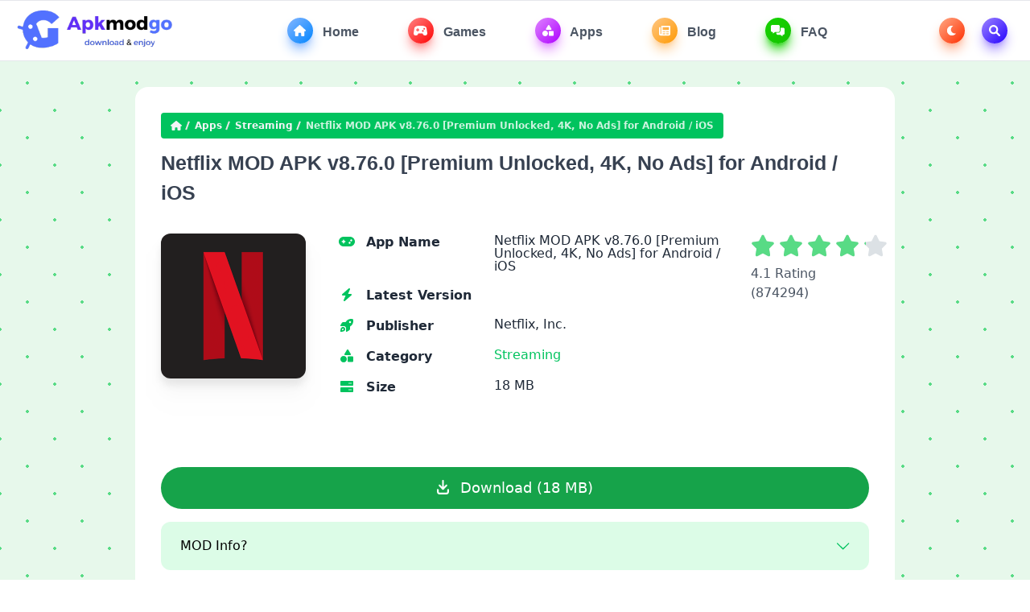

--- FILE ---
content_type: text/html; charset=UTF-8
request_url: https://apkmodgo.com/apps/streaming/netflix-mod-apk-v8-76-0-premium-unlocked-4k-no-ads-for-android-ios
body_size: 18665
content:
<!DOCTYPE html>
<html xmlns="http://www.w3.org/1999/xhtml" lang="en" xml:lang="en">
	<head>
		<title>APKMODGO - Your Destination for Modded APKs and Premium Apps</title>
		<meta name="viewport" content="width=device-width, initial-scale=1.0, maximum-scale=1.0, user-scalable=no" />
		<meta name="description" content="Apkmodgo- A free place to download thousands of MOD APK, MOD GAMES, and Premium APPS in 100% working condition" />    
		<meta http-equiv="Content-Type" content="text/html; charset=utf-8" />
		<link rel="icon" type="image/png" href="https://apkmodgo.com/uploads/settings/953faa59-ad69-40c4-8d8e-ee5ec9160357.ico" />
		<!-- Open Graph Meta Tags-->
		<meta property="og:title" content="APKMODGO - Your Destination for Modded APKs and Premium Apps" /> <!-- Title which is displayed when your site is shared on social networks -->
		<meta property="og:description" content="Apkmodgo- A free place to download thousands of MOD APK, MOD GAMES, and Premium APPS in 100% working condition" /> <!-- Website description which is displayed when your site is shared on social networks -->
		<meta property="og:type" content="website" />
		<meta property="og:url" content="http://apkmodgo.com/" /> <!-- Your Website URL -->
		<meta property="og:image" content="http://www.apkmodgo.com/social-share-image.jpg" />	<!-- Absolute Path to the Image which will display, when your website is shared on social networks -->
		<link rel="apple-touch-icon" sizes="128x128" href="favicon.png">
		
		<!-- Twitter Meta -->
		<meta name="twitter:card" content="summary" />
		<meta name="twitter:site" content="@tweetname" />
		<meta name="twitter:title" content="Tweet Title" />
		<meta name="twitter:description" content="Tweet Content" />
		<meta name="twitter:image" content="http://www.apkmodgo.com/twitter-share-image.jpg" />

		<link rel="stylesheet" href="https://use.fontawesome.com/releases/v5.5.0/css/all.css"  crossorigin="anonymous">
		<link href="https://fonts.googleapis.com/icon?family=Material+Icons|Material+Icons+Two+Tone|" rel="stylesheet">
		<!-- CSS -->
		<link href="/view/assets/css/magnific-popup.css" rel="stylesheet" />
		<link href="/view/assets/css/style.css?v=2" rel="stylesheet" />	
		<script async src="https://pagead2.googlesyndication.com/pagead/js/adsbygoogle.js?client=ca-pub-2331622706574054"
     crossorigin="anonymous"></script>
    <!-- Google tag (gtag.js) -->
<script async src="https://www.googletagmanager.com/gtag/js?id=G-M98MPSTSZK"></script>
<script>
  window.dataLayer = window.dataLayer || [];
  function gtag(){dataLayer.push(arguments);}
  gtag('js', new Date());

  gtag('config', 'G-M98MPSTSZK');
</script>

	</head>
	<body class="flex flex-col">
		
		
	<nav class="border-b sticky top-0 z-50 w-full bg-white dark:bg-[#172b3d] dark:border-b-gray-700">
		<div class="container px-5 mx-auto flex justify-between items-center flex-wrap">
			<button aria-label="Toggle navigation bar" class="md:hidden block bg-green-100 text-green-500 w-10 h-10 rounded-xl mx-4 ml-0 dark:bg-[#273d52] dark:text-gray-100" onclick="toggleMobileNav()">
				<svg class="svg-inline--fa fa-bars" aria-hidden="true" focusable="false" data-prefix="fas" data-icon="bars" role="img" xmlns="http://www.w3.org/2000/svg" viewBox="0 0 448 512" data-fa-i2svg="">
					<path fill="currentColor" d="M0 96C0 78.33 14.33 64 32 64H416C433.7 64 448 78.33 448 96C448 113.7 433.7 128 416 128H32C14.33 128 0 113.7 0 96zM0 256C0 238.3 14.33 224 32 224H416C433.7 224 448 238.3 448 256C448 273.7 433.7 288 416 288H32C14.33 288 0 273.7 0 256zM416 448H32C14.33 448 0 433.7 0 416C0 398.3 14.33 384 32 384H416C433.7 384 448 398.3 448 416C448 433.7 433.7 448 416 448z"></path>
				</svg>
			</button>
			<div class="logo py-3">
				<a href="/" aria-label="APKMODGO - Your Destination for Modded APKs and Premium Apps">
					<img src="https://apkmodgo.com/uploads/settings/apkmodtransparentmodblack.png" alt="" class="h-[40px] w-[164px] sm:h-[45px] sm:w-[184px] md:h-[50px] md:w-[205px] light-logo">
					<img src="https://apkmodgo.com/uploads/settings/modwhiute.png" alt="" class="h-[40px] w-[164px] sm:h-[45px] sm:w-[184px] md:h-[50px] md:w-[205px] hidden dark-logo">
				</a>
			</div>
			<ul class="md:block hidden">
				<li class="nav-item" style="--color: #0085FF;">
					<a href="/" class="nav-link">
						<div class="icon" style="--tw-gradient-from: #85B6FF; --tw-gradient-to: #0085FF; --tw-shadow-color: #85B6FF;"><svg class="svg-inline--fa fa-house" aria-hidden="true" focusable="false" data-prefix="fas" data-icon="house" role="img" xmlns="http://www.w3.org/2000/svg" viewBox="0 0 576 512" data-fa-i2svg="">
								<path fill="currentColor" d="M575.8 255.5C575.8 273.5 560.8 287.6 543.8 287.6H511.8L512.5 447.7C512.5 450.5 512.3 453.1 512 455.8V472C512 494.1 494.1 512 472 512H456C454.9 512 453.8 511.1 452.7 511.9C451.3 511.1 449.9 512 448.5 512H392C369.9 512 352 494.1 352 472V384C352 366.3 337.7 352 320 352H256C238.3 352 224 366.3 224 384V472C224 494.1 206.1 512 184 512H128.1C126.6 512 125.1 511.9 123.6 511.8C122.4 511.9 121.2 512 120 512H104C81.91 512 64 494.1 64 472V360C64 359.1 64.03 358.1 64.09 357.2V287.6H32.05C14.02 287.6 0 273.5 0 255.5C0 246.5 3.004 238.5 10.01 231.5L266.4 8.016C273.4 1.002 281.4 0 288.4 0C295.4 0 303.4 2.004 309.5 7.014L564.8 231.5C572.8 238.5 576.9 246.5 575.8 255.5L575.8 255.5z"></path>
							</svg></div>
						Home
					</a>
				</li>
				<li class="nav-item" style="--color: #FF0000;">
					<a href="/games" class="nav-link">
						<div class="icon" style="--tw-gradient-from: #FF8585; --tw-gradient-to: #FF0000; --tw-shadow-color: #FF8585;"><svg class="svg-inline--fa fa-gamepad-modern" aria-hidden="true" focusable="false" data-prefix="fas" data-icon="gamepad-modern" role="img" xmlns="http://www.w3.org/2000/svg" viewBox="0 0 640 512" data-fa-i2svg="">
								<path fill="currentColor" d="M640 384.2c0-5.257-.4576-10.6-1.406-15.98l-33.38-211.6C591.4 77.96 522 32 319.1 32C119 32 48.71 77.46 34.78 156.6l-33.38 211.6c-.9487 5.383-1.406 10.72-1.406 15.98c0 51.89 44.58 95.81 101.5 95.81c49.69 0 93.78-30.06 109.5-74.64l7.5-21.36h203l7.5 21.36c15.72 44.58 59.81 74.64 109.5 74.64C595.4 479.1 640 436.1 640 384.2zM247.1 248l-31.96-.0098L215.1 280c0 13.2-10.78 24-23.98 24c-13.2 0-24.02-10.8-24.02-24l.0367-32.01L135.1 248c-13.2 0-23.98-10.8-23.98-24c0-13.2 10.77-24 23.98-24l32.04-.011L167.1 168c0-13.2 10.82-24 24.02-24c13.2 0 23.98 10.8 23.98 24l.0368 31.99L247.1 200c13.2 0 24.02 10.8 24.02 24C271.1 237.2 261.2 248 247.1 248zM432 311.1c-22.09 0-40-17.92-40-40c0-22.08 17.91-40 40-40s40 17.92 40 40C472 294.1 454.1 311.1 432 311.1zM496 215.1c-22.09 0-40-17.92-40-40c0-22.08 17.91-40 40-40s40 17.92 40 40C536 198.1 518.1 215.1 496 215.1z"></path>
							</svg></div>
						Games
					</a>
				</li>
				<li class="nav-item" style="--color: #AD00FF;">
					<a href="/apps" class="nav-link">
						<div class="icon" style="--tw-gradient-from: #DF85FF; --tw-gradient-to: #AD00FF; --tw-shadow-color: #DF85FF;"><svg class="svg-inline--fa fa-shapes" aria-hidden="true" focusable="false" data-prefix="fas" data-icon="shapes" role="img" xmlns="http://www.w3.org/2000/svg" viewBox="0 0 512 512" data-fa-i2svg="">
								<path fill="currentColor" d="M411.4 175.5C417.4 185.4 417.5 197.7 411.8 207.8C406.2 217.8 395.5 223.1 384 223.1H192C180.5 223.1 169.8 217.8 164.2 207.8C158.5 197.7 158.6 185.4 164.6 175.5L260.6 15.54C266.3 5.897 276.8 0 288 0C299.2 0 309.7 5.898 315.4 15.54L411.4 175.5zM288 312C288 289.9 305.9 272 328 272H472C494.1 272 512 289.9 512 312V456C512 478.1 494.1 496 472 496H328C305.9 496 288 478.1 288 456V312zM0 384C0 313.3 57.31 256 128 256C198.7 256 256 313.3 256 384C256 454.7 198.7 512 128 512C57.31 512 0 454.7 0 384z"></path>
							</svg></div>
						Apps
					</a>
				</li>
				<li class="nav-item" style="--color: #FF9900;">
					<a href="/blog" class="nav-link">
						<div class="icon" style="--tw-gradient-from: #FFC785; --tw-gradient-to: #FF9900; --tw-shadow-color: #FFC785;"><svg class="svg-inline--fa fa-newspaper" aria-hidden="true" focusable="false" data-prefix="fas" data-icon="newspaper" role="img" xmlns="http://www.w3.org/2000/svg" viewBox="0 0 512 512" data-fa-i2svg="">
								<path fill="currentColor" d="M480 32H128C110.3 32 96 46.33 96 64v336C96 408.8 88.84 416 80 416S64 408.8 64 400V96H32C14.33 96 0 110.3 0 128v288c0 35.35 28.65 64 64 64h384c35.35 0 64-28.65 64-64V64C512 46.33 497.7 32 480 32zM272 416h-96C167.2 416 160 408.8 160 400C160 391.2 167.2 384 176 384h96c8.836 0 16 7.162 16 16C288 408.8 280.8 416 272 416zM272 320h-96C167.2 320 160 312.8 160 304C160 295.2 167.2 288 176 288h96C280.8 288 288 295.2 288 304C288 312.8 280.8 320 272 320zM432 416h-96c-8.836 0-16-7.164-16-16c0-8.838 7.164-16 16-16h96c8.836 0 16 7.162 16 16C448 408.8 440.8 416 432 416zM432 320h-96C327.2 320 320 312.8 320 304C320 295.2 327.2 288 336 288h96C440.8 288 448 295.2 448 304C448 312.8 440.8 320 432 320zM448 208C448 216.8 440.8 224 432 224h-256C167.2 224 160 216.8 160 208v-96C160 103.2 167.2 96 176 96h256C440.8 96 448 103.2 448 112V208z"></path>
							</svg></div>
						Blog
					</a>
				</li>
				<li class="nav-item" style="--color: #14c300;">
					<a href="/faq" class="nav-link">
						<div class="icon" style="--tw-gradient-from: #16d300; --tw-gradient-to: #14c300; --tw-shadow-color: #16d300;"><svg class="svg-inline--fa fa-messages" aria-hidden="true" focusable="false" data-prefix="fas" data-icon="messages" role="img" xmlns="http://www.w3.org/2000/svg" viewBox="0 0 640 512" data-fa-i2svg="">
								<path fill="currentColor" d="M416 256V63.1C416 28.75 387.3 0 352 0H64C28.75 0 0 28.75 0 63.1v192C0 291.2 28.75 320 64 320l32 .0106v54.25c0 7.998 9.125 12.62 15.5 7.875l82.75-62.12L352 319.9C387.3 320 416 291.2 416 256zM576 128H448v128c0 52.87-43.13 95.99-96 95.99l-96 .0013v31.98c0 35.25 28.75 63.1 63.1 63.1l125.8-.0073l82.75 62.12C534.9 514.8 544 510.2 544 502.2v-54.24h32c35.25 0 64-28.75 64-63.1V191.1C640 156.7 611.3 128 576 128z"></path>
							</svg></div>
						FAQ
					</a>
				</li>
			</ul>
			<ul class="md:block hidden">
				<li class="nav-item" style="margin-right: 0; --color: #FF2E00;">
					<button aria-label="Toggle Dark Mode" title="Toggle Dark Mode" class="nav-link" onclick="toggleDarkMode()">
						<div class="icon" style="margin-right: 0; --tw-gradient-from: #FFA985; --tw-gradient-to: #FF2E00; --tw-shadow-color: #FFA985;" dark-mode-icon=""><svg class="svg-inline--fa fa-moon" aria-hidden="true" focusable="false" data-prefix="fas" data-icon="moon" role="img" xmlns="http://www.w3.org/2000/svg" viewBox="0 0 512 512" data-fa-i2svg="">
								<path fill="currentColor" d="M32 256c0-123.8 100.3-224 223.8-224c11.36 0 29.7 1.668 40.9 3.746c9.616 1.777 11.75 14.63 3.279 19.44C245 86.5 211.2 144.6 211.2 207.8c0 109.7 99.71 193 208.3 172.3c9.561-1.805 16.28 9.324 10.11 16.95C387.9 448.6 324.8 480 255.8 480C132.1 480 32 379.6 32 256z"></path>
							</svg></div>
					</button>
				</li>
				<li class="nav-item" style="--color: #2400FF;">
					<button aria-label="Toggle Search" title="Toggle Search" class="nav-link" onclick="toggleSearchBox()">
						<div class="icon" style="margin-right: 0; --tw-gradient-from: #9D85FF; --tw-gradient-to: #2400FF; --tw-shadow-color: #9D85FF;"><svg class="svg-inline--fa fa-magnifying-glass" aria-hidden="true" focusable="false" data-prefix="fas" data-icon="magnifying-glass" role="img" xmlns="http://www.w3.org/2000/svg" viewBox="0 0 512 512" data-fa-i2svg="">
								<path fill="currentColor" d="M500.3 443.7l-119.7-119.7c27.22-40.41 40.65-90.9 33.46-144.7C401.8 87.79 326.8 13.32 235.2 1.723C99.01-15.51-15.51 99.01 1.724 235.2c11.6 91.64 86.08 166.7 177.6 178.9c53.8 7.189 104.3-6.236 144.7-33.46l119.7 119.7c15.62 15.62 40.95 15.62 56.57 0C515.9 484.7 515.9 459.3 500.3 443.7zM79.1 208c0-70.58 57.42-128 128-128s128 57.42 128 128c0 70.58-57.42 128-128 128S79.1 278.6 79.1 208z"></path>
							</svg></div>
					</button>
				</li>
			</ul>
			<button aria-label="Toggle search box" class="md:hidden block bg-green-100 text-green-500 w-10 h-10 rounded-xl mx-4 mr-0 dark:bg-[#273d52] dark:text-gray-100" onclick="toggleSearchBox()">
				<svg class="svg-inline--fa fa-magnifying-glass" aria-hidden="true" focusable="false" data-prefix="fas" data-icon="magnifying-glass" role="img" xmlns="http://www.w3.org/2000/svg" viewBox="0 0 512 512" data-fa-i2svg="">
					<path fill="currentColor" d="M500.3 443.7l-119.7-119.7c27.22-40.41 40.65-90.9 33.46-144.7C401.8 87.79 326.8 13.32 235.2 1.723C99.01-15.51-15.51 99.01 1.724 235.2c11.6 91.64 86.08 166.7 177.6 178.9c53.8 7.189 104.3-6.236 144.7-33.46l119.7 119.7c15.62 15.62 40.95 15.62 56.57 0C515.9 484.7 515.9 459.3 500.3 443.7zM79.1 208c0-70.58 57.42-128 128-128s128 57.42 128 128c0 70.58-57.42 128-128 128S79.1 278.6 79.1 208z"></path>
				</svg>
			</button>
		</div>
	</nav>
	

	<div class="fixed w-full top-0 h-full z-50 invisible opacity-0 transition-all" mobilenav="">
		<div class="backdrop-blur fixed w-full h-full hidden transition-all" style="background-color: rgba(0, 0, 0, .3);" navoverlay=""></div>
		<ul class="mobile-nav-links fixed max-w-[384px] transition-all -left-[384px] w-full overflow-auto p-5 top-0 h-full rounded-r-[24px] bg-white dark:bg-[#172b3d]" navlinks="">
			<div class="mb-3 flex justify-end">
				<button aria-label="Toogle navigation bar" class="bg-green-100 text-green-500 text-xl w-[40px] h-[40px] rounded-full dark:bg-[#273d52] dark:text-gray-100" onclick="toggleMobileNav()">
					<svg class="svg-inline--fa fa-xmark" aria-hidden="true" focusable="false" data-prefix="fal" data-icon="xmark" role="img" xmlns="http://www.w3.org/2000/svg" viewBox="0 0 320 512" data-fa-i2svg="">
						<path fill="currentColor" d="M315.3 411.3c-6.253 6.253-16.37 6.253-22.63 0L160 278.6l-132.7 132.7c-6.253 6.253-16.37 6.253-22.63 0c-6.253-6.253-6.253-16.37 0-22.63L137.4 256L4.69 123.3c-6.253-6.253-6.253-16.37 0-22.63c6.253-6.253 16.37-6.253 22.63 0L160 233.4l132.7-132.7c6.253-6.253 16.37-6.253 22.63 0c6.253 6.253 6.253 16.37 0 22.63L182.6 256l132.7 132.7C321.6 394.9 321.6 405.1 315.3 411.3z"></path>
					</svg>
				</button>
			</div>

			<div class="mb-4">
				<label for="mobileSearch" class="block w-full text-gray-600 font-lato text-center mb-2 uppercase text-sm dark:text-gray-300">Search</label>
				<div class="relative">
					<input type="text" id="mobileSearch" class="bg-white dark:bg-[#273d52] dark:border-gray-700 dark:text-gray-100 border px-4 py-2 rounded-full outline-none w-full block font-poppins focus:shadow-lg transition" placeholder="I want to find..." search-input="">
					<button class="absolute right-4 top-1/2 -translate-y-1/2 text-gray-700" onclick="doSearch()"><svg class="svg-inline--fa fa-magnifying-glass" aria-hidden="true" focusable="false" data-prefix="far" data-icon="magnifying-glass" role="img" xmlns="http://www.w3.org/2000/svg" viewBox="0 0 512 512" data-fa-i2svg="">
							<path fill="currentColor" d="M504.1 471l-134-134C399.1 301.5 415.1 256.8 415.1 208c0-114.9-93.13-208-208-208S-.0002 93.13-.0002 208S93.12 416 207.1 416c48.79 0 93.55-16.91 129-45.04l134 134C475.7 509.7 481.9 512 488 512s12.28-2.344 16.97-7.031C514.3 495.6 514.3 480.4 504.1 471zM48 208c0-88.22 71.78-160 160-160s160 71.78 160 160s-71.78 160-160 160S48 296.2 48 208z"></path>
						</svg></button>
				</div>
			</div>
			<div class="flex flex-wrap">
				<li class="nav-item block w-1/2 p-1 mr-0" style="--color: #0085FF;">
					<a href="/" class="text-center nav-link block w-full bg-[#85B6FF20] rounded-2xl p-3">
						<div class="mb-2">
							<div class="icon" style="margin-right: 0; --tw-gradient-from: #85B6FF; --tw-gradient-to: #0085FF; --tw-shadow-color: #85B6FF;"><svg class="svg-inline--fa fa-house" aria-hidden="true" focusable="false" data-prefix="fas" data-icon="house" role="img" xmlns="http://www.w3.org/2000/svg" viewBox="0 0 576 512" data-fa-i2svg="">
									<path fill="currentColor" d="M575.8 255.5C575.8 273.5 560.8 287.6 543.8 287.6H511.8L512.5 447.7C512.5 450.5 512.3 453.1 512 455.8V472C512 494.1 494.1 512 472 512H456C454.9 512 453.8 511.1 452.7 511.9C451.3 511.1 449.9 512 448.5 512H392C369.9 512 352 494.1 352 472V384C352 366.3 337.7 352 320 352H256C238.3 352 224 366.3 224 384V472C224 494.1 206.1 512 184 512H128.1C126.6 512 125.1 511.9 123.6 511.8C122.4 511.9 121.2 512 120 512H104C81.91 512 64 494.1 64 472V360C64 359.1 64.03 358.1 64.09 357.2V287.6H32.05C14.02 287.6 0 273.5 0 255.5C0 246.5 3.004 238.5 10.01 231.5L266.4 8.016C273.4 1.002 281.4 0 288.4 0C295.4 0 303.4 2.004 309.5 7.014L564.8 231.5C572.8 238.5 576.9 246.5 575.8 255.5L575.8 255.5z"></path>
								</svg></div>
						</div>
						Home
					</a>
				</li>
				<li class="nav-item block w-1/2 p-1 mr-0" style="--color: #FF0000;">
					<a href="/games" class="nav-link block w-full text-center bg-[#FF858520] rounded-2xl p-3">
						<div class="mb-2">
							<div class="icon" style="margin-right: 0; --tw-gradient-from: #FF8585; --tw-gradient-to: #FF0000; --tw-shadow-color: #FF8585;">
								<svg class="svg-inline--fa fa-gamepad-modern" aria-hidden="true" focusable="false" data-prefix="fas" data-icon="gamepad-modern" role="img" xmlns="http://www.w3.org/2000/svg" viewBox="0 0 640 512" data-fa-i2svg="">
									<path fill="currentColor" d="M640 384.2c0-5.257-.4576-10.6-1.406-15.98l-33.38-211.6C591.4 77.96 522 32 319.1 32C119 32 48.71 77.46 34.78 156.6l-33.38 211.6c-.9487 5.383-1.406 10.72-1.406 15.98c0 51.89 44.58 95.81 101.5 95.81c49.69 0 93.78-30.06 109.5-74.64l7.5-21.36h203l7.5 21.36c15.72 44.58 59.81 74.64 109.5 74.64C595.4 479.1 640 436.1 640 384.2zM247.1 248l-31.96-.0098L215.1 280c0 13.2-10.78 24-23.98 24c-13.2 0-24.02-10.8-24.02-24l.0367-32.01L135.1 248c-13.2 0-23.98-10.8-23.98-24c0-13.2 10.77-24 23.98-24l32.04-.011L167.1 168c0-13.2 10.82-24 24.02-24c13.2 0 23.98 10.8 23.98 24l.0368 31.99L247.1 200c13.2 0 24.02 10.8 24.02 24C271.1 237.2 261.2 248 247.1 248zM432 311.1c-22.09 0-40-17.92-40-40c0-22.08 17.91-40 40-40s40 17.92 40 40C472 294.1 454.1 311.1 432 311.1zM496 215.1c-22.09 0-40-17.92-40-40c0-22.08 17.91-40 40-40s40 17.92 40 40C536 198.1 518.1 215.1 496 215.1z"></path>
								</svg>
							</div>
						</div>
						Games
					</a>
				</li>
				<li class="nav-item block w-1/2 p-1 mr-0" style="--color: #AD00FF;">
					<a href="/apps" class="nav-link block w-full text-center bg-[#DF85FF20] rounded-2xl p-3">
						<div class="mb-2">
							<div class="icon" style="margin-right: 0; --tw-gradient-from: #DF85FF; --tw-gradient-to: #AD00FF; --tw-shadow-color: #DF85FF;">
								<svg class="svg-inline--fa fa-shapes" aria-hidden="true" focusable="false" data-prefix="fas" data-icon="shapes" role="img" xmlns="http://www.w3.org/2000/svg" viewBox="0 0 512 512" data-fa-i2svg="">
									<path fill="currentColor" d="M411.4 175.5C417.4 185.4 417.5 197.7 411.8 207.8C406.2 217.8 395.5 223.1 384 223.1H192C180.5 223.1 169.8 217.8 164.2 207.8C158.5 197.7 158.6 185.4 164.6 175.5L260.6 15.54C266.3 5.897 276.8 0 288 0C299.2 0 309.7 5.898 315.4 15.54L411.4 175.5zM288 312C288 289.9 305.9 272 328 272H472C494.1 272 512 289.9 512 312V456C512 478.1 494.1 496 472 496H328C305.9 496 288 478.1 288 456V312zM0 384C0 313.3 57.31 256 128 256C198.7 256 256 313.3 256 384C256 454.7 198.7 512 128 512C57.31 512 0 454.7 0 384z"></path>
								</svg>
							</div>
						</div>
						Apps
					</a>
				</li>
				<li class="nav-item block w-1/2 p-1 mr-0" style="--color: #FF9900;">
					<a href="/blog" class="nav-link block w-full text-center bg-[#FFC78520] rounded-2xl p-3">
						<div class="mb-2">
							<div class="icon" style="margin-right: 0; --tw-gradient-from: #FFC785; --tw-gradient-to: #FF9900; --tw-shadow-color: #FFC785;">
								<svg class="svg-inline--fa fa-newspaper" aria-hidden="true" focusable="false" data-prefix="fas" data-icon="newspaper" role="img" xmlns="http://www.w3.org/2000/svg" viewBox="0 0 512 512" data-fa-i2svg="">
									<path fill="currentColor" d="M480 32H128C110.3 32 96 46.33 96 64v336C96 408.8 88.84 416 80 416S64 408.8 64 400V96H32C14.33 96 0 110.3 0 128v288c0 35.35 28.65 64 64 64h384c35.35 0 64-28.65 64-64V64C512 46.33 497.7 32 480 32zM272 416h-96C167.2 416 160 408.8 160 400C160 391.2 167.2 384 176 384h96c8.836 0 16 7.162 16 16C288 408.8 280.8 416 272 416zM272 320h-96C167.2 320 160 312.8 160 304C160 295.2 167.2 288 176 288h96C280.8 288 288 295.2 288 304C288 312.8 280.8 320 272 320zM432 416h-96c-8.836 0-16-7.164-16-16c0-8.838 7.164-16 16-16h96c8.836 0 16 7.162 16 16C448 408.8 440.8 416 432 416zM432 320h-96C327.2 320 320 312.8 320 304C320 295.2 327.2 288 336 288h96C440.8 288 448 295.2 448 304C448 312.8 440.8 320 432 320zM448 208C448 216.8 440.8 224 432 224h-256C167.2 224 160 216.8 160 208v-96C160 103.2 167.2 96 176 96h256C440.8 96 448 103.2 448 112V208z"></path>
								</svg>
							</div>
						</div>
						Blog
					</a>
				</li>
				<li class="nav-item block w-1/2 p-1 mr-0" style="--color: #14c300;">
					<a href="/faq" class="nav-link block w-full text-center bg-[#16d30020] rounded-2xl p-3">
						<div class="mb-2">
							<div class="icon" style="margin-right: 0; --tw-gradient-from: #16d300; --tw-gradient-to: #14c300; --tw-shadow-color: #16d300;">
								<svg class="svg-inline--fa fa-messages" aria-hidden="true" focusable="false" data-prefix="fas" data-icon="messages" role="img" xmlns="http://www.w3.org/2000/svg" viewBox="0 0 640 512" data-fa-i2svg="">
									<path fill="currentColor" d="M416 256V63.1C416 28.75 387.3 0 352 0H64C28.75 0 0 28.75 0 63.1v192C0 291.2 28.75 320 64 320l32 .0106v54.25c0 7.998 9.125 12.62 15.5 7.875l82.75-62.12L352 319.9C387.3 320 416 291.2 416 256zM576 128H448v128c0 52.87-43.13 95.99-96 95.99l-96 .0013v31.98c0 35.25 28.75 63.1 63.1 63.1l125.8-.0073l82.75 62.12C534.9 514.8 544 510.2 544 502.2v-54.24h32c35.25 0 64-28.75 64-63.1V191.1C640 156.7 611.3 128 576 128z"></path>
								</svg>
							</div>
						</div>
						FAQ
					</a>
				</li>
				<li class="nav-item block w-1/2 p-1 mr-0" style="--color: #14c300;">
					<button aria-label="Toggle Dark Mode" title="Toggle Dark Mode" class="nav-link block w-full text-center bg-[#FFA98520] rounded-2xl p-3" onclick="toggleDarkMode()">
						<div class="mb-2">
							<div class="icon" style="margin-right: 0; --tw-gradient-from: #FFA985; --tw-gradient-to: #FF2E00; --tw-shadow-color: #FFA985;" dark-mode-icon=""><svg class="svg-inline--fa fa-moon" aria-hidden="true" focusable="false" data-prefix="fas" data-icon="moon" role="img" xmlns="http://www.w3.org/2000/svg" viewBox="0 0 512 512" data-fa-i2svg="">
									<path fill="currentColor" d="M32 256c0-123.8 100.3-224 223.8-224c11.36 0 29.7 1.668 40.9 3.746c9.616 1.777 11.75 14.63 3.279 19.44C245 86.5 211.2 144.6 211.2 207.8c0 109.7 99.71 193 208.3 172.3c9.561-1.805 16.28 9.324 10.11 16.95C387.9 448.6 324.8 480 255.8 480C132.1 480 32 379.6 32 256z"></path>
								</svg></div>
						</div>
						Dark Mode
					</button>
				</li>
			</div>
		</ul>
	</div>
	<main><section class="sm:py-8 py-0">
    <div class="container mx-auto sm:px-5 px-0">
        <div class="bg-white rounded-2xl p-8 dark:bg-[#273d52] max-w-[944px] w-full mx-auto">


            <div class="mb-3 flex sm:justify-start justify-center items-center flex-wrap">
                <span class="rounded px-3 py-2 bg-primary-deep inline-flex items-center badge">
                    <a href="https://apkmodgo.com/" class="text-gray-100 text-xs font-semibold item font-poppins">
                        <svg class="svg-inline--fa fa-house" aria-hidden="true" focusable="false" data-prefix="fas" data-icon="house" role="img" xmlns="http://www.w3.org/2000/svg" viewBox="0 0 576 512" data-fa-i2svg="">
                            <path fill="currentColor" d="M575.8 255.5C575.8 273.5 560.8 287.6 543.8 287.6H511.8L512.5 447.7C512.5 450.5 512.3 453.1 512 455.8V472C512 494.1 494.1 512 472 512H456C454.9 512 453.8 511.1 452.7 511.9C451.3 511.1 449.9 512 448.5 512H392C369.9 512 352 494.1 352 472V384C352 366.3 337.7 352 320 352H256C238.3 352 224 366.3 224 384V472C224 494.1 206.1 512 184 512H128.1C126.6 512 125.1 511.9 123.6 511.8C122.4 511.9 121.2 512 120 512H104C81.91 512 64 494.1 64 472V360C64 359.1 64.03 358.1 64.09 357.2V287.6H32.05C14.02 287.6 0 273.5 0 255.5C0 246.5 3.004 238.5 10.01 231.5L266.4 8.016C273.4 1.002 281.4 0 288.4 0C295.4 0 303.4 2.004 309.5 7.014L564.8 231.5C572.8 238.5 576.9 246.5 575.8 255.5L575.8 255.5z"></path>
                        </svg>
                    </a>
																										<a href="/apps" class="text-gray-100 text-xs font-semibold item font-poppins">
									Apps								</a>
																												<a href="/apps/streaming" class="text-gray-100 text-xs font-semibold item font-poppins">
									Streaming								</a>
																												<span class="text-white text-xs font-semibold item font-poppins opacity-80">Netflix MOD APK v8.76.0 [Premium Unlocked, 4K, No Ads] for Android / iOS</span>
																		                </span>
            </div>

            <h1 class="section-head text-[20px] md:text-[25px]" style="margin-bottom: 0;">
                <span class="sm:text-left text-center block w-full">Netflix MOD APK v8.76.0 [Premium Unlocked, 4K, No Ads] for Android / iOS</span>
            </h1>
            <div class="mt-8">

                <div class="top flex flex-wrap">

                    <div class="img md:pr-8 md:w-3/12 w-full md:mb-0 mb-8">
                        <img src="/uploads/netfl.webp" alt="Netflix MOD APK v8.76.0 [Premium Unlocked, 4K, No Ads] for Android / iOS" class="w-[180px] rounded-xl drop-shadow-xl md:mx-0 mx-auto" width="188px" height="188px">
                    </div>

                    <div class="md:pr-8 mb-6 md:w-7/12 w-full">

                        <table class="sm:block flex items-start sm:overflow-x-visible overflow-x-auto">
                            <tbody class="flex sm:block">

                                <tr class="sm:text-left text-center sm:w-full w-[105px] dark:text-white sm:mb-4 mb-8 sm:mr-0 mr-3 font-poppins font-normal inline-flex flex-wrap text-gray-800 sm:text-[16px] text-sm" style="flex: 0 0 auto">
                                    <th class="font-semibold sm:w-2/5 w-full sm:mb-0 sm:inline-block flex justify-center flex-col">
                                        <svg style="width:20px" class="svg-inline--fa fa-gamepad text-primary-deep sm:mr-2 mx-auto sm:mb-0 mb-3 inline-block" aria-hidden="true" focusable="false" data-prefix="fas" data-icon="gamepad" role="img" xmlns="http://www.w3.org/2000/svg" viewBox="0 0 640 512" data-fa-i2svg="">
                                            <path fill="currentColor" d="M448 64H192C85.96 64 0 149.1 0 256s85.96 192 192 192h256c106 0 192-85.96 192-192S554 64 448 64zM247.1 280h-32v32c0 13.2-10.78 24-23.98 24c-13.2 0-24.02-10.8-24.02-24v-32L136 279.1C122.8 279.1 111.1 269.2 111.1 256c0-13.2 10.85-24.01 24.05-24.01L167.1 232v-32c0-13.2 10.82-24 24.02-24c13.2 0 23.98 10.8 23.98 24v32h32c13.2 0 24.02 10.8 24.02 24C271.1 269.2 261.2 280 247.1 280zM431.1 344c-22.12 0-39.1-17.87-39.1-39.1s17.87-40 39.1-40s39.1 17.88 39.1 40S454.1 344 431.1 344zM495.1 248c-22.12 0-39.1-17.87-39.1-39.1s17.87-40 39.1-40c22.12 0 39.1 17.88 39.1 40S518.1 248 495.1 248z"></path>
                                        </svg>
                                        App Name
                                    </th>
                                    <td class="sm:w-3/5 sm:mt-0 mt-1 w-full block sm:text-[16px] text-xs">
                                        Netflix MOD APK v8.76.0 [Premium Unlocked, 4K, No Ads] for Android / iOS </td>
                                </tr>

                                <tr class="sm:text-left text-center sm:w-full w-[105px] dark:text-white sm:mb-4 mb-8 sm:mr-0 mr-3 font-poppins font-normal inline-flex flex-wrap text-gray-800 sm:text-[16px] text-sm" style="flex: 0 0 auto">
                                    <th class="font-semibold sm:w-2/5 w-full sm:mb-0 sm:inline-block flex justify-center flex-col">
                                        <svg style="width:20px" class="svg-inline--fa fa-bolt text-primary-deep sm:mr-2 mx-auto sm:mb-0 mb-3 inline-block" aria-hidden="true" focusable="false" data-prefix="fas" data-icon="bolt" role="img" xmlns="http://www.w3.org/2000/svg" viewBox="0 0 384 512" data-fa-i2svg="">
                                            <path fill="currentColor" d="M240.5 224H352C365.3 224 377.3 232.3 381.1 244.7C386.6 257.2 383.1 271.3 373.1 280.1L117.1 504.1C105.8 513.9 89.27 514.7 77.19 505.9C65.1 497.1 60.7 481.1 66.59 467.4L143.5 288H31.1C18.67 288 6.733 279.7 2.044 267.3C-2.645 254.8 .8944 240.7 10.93 231.9L266.9 7.918C278.2-1.92 294.7-2.669 306.8 6.114C318.9 14.9 323.3 30.87 317.4 44.61L240.5 224z"></path>
                                        </svg>
                                        Latest Version
                                    </th>
                                    <td class="sm:w-3/5 sm:mt-0 mt-1 w-full block sm:text-[16px] text-xs">
                                         </td>
                                </tr>
<!--
                                <tr class="sm:text-left text-center sm:w-full w-[105px] dark:text-white sm:mb-4 mb-8 sm:mr-0 mr-3 font-poppins font-normal inline-flex flex-wrap text-gray-800 sm:text-[16px] text-sm" style="flex: 0 0 auto">
                                    <th class="font-semibold sm:w-2/5 w-full sm:mb-0 sm:inline-block flex justify-center flex-col">
                                        <svg style="width:20px" class="svg-inline--fa fa-wrench text-primary-deep sm:mr-2 mx-auto sm:mb-0 mb-3 inline-block" aria-hidden="true" focusable="false" data-prefix="fas" data-icon="wrench" role="img" xmlns="http://www.w3.org/2000/svg" viewBox="0 0 512 512" data-fa-i2svg="">
                                            <path fill="currentColor" d="M507.6 122.8c-2.904-12.09-18.25-16.13-27.04-7.338l-76.55 76.56l-83.1-.0002l0-83.1l76.55-76.56c8.791-8.789 4.75-24.14-7.336-27.04c-23.69-5.693-49.34-6.111-75.92 .2484c-61.45 14.7-109.4 66.9-119.2 129.3C189.8 160.8 192.3 186.7 200.1 210.1l-178.1 178.1c-28.12 28.12-28.12 73.69 0 101.8C35.16 504.1 53.56 512 71.1 512s36.84-7.031 50.91-21.09l178.1-178.1c23.46 7.736 49.31 10.24 76.17 6.004c62.41-9.84 114.6-57.8 129.3-119.2C513.7 172.1 513.3 146.5 507.6 122.8zM80 456c-13.25 0-24-10.75-24-24c0-13.26 10.75-24 24-24s24 10.74 24 24C104 445.3 93.25 456 80 456z"></path>
                                        </svg>
                                        Last Updated
                                    </th>
                                    <td class="sm:w-3/5 sm:mt-0 mt-1 w-full block sm:text-[16px] text-xs">
                                        17 June 2023 </td>
                                </tr>
-->
                                <tr class="sm:text-left text-center sm:w-full w-[105px] dark:text-white sm:mb-4 mb-8 sm:mr-0 mr-3 font-poppins font-normal inline-flex flex-wrap text-gray-800 sm:text-[16px] text-sm" style="flex: 0 0 auto">
                                    <th class="font-semibold sm:w-2/5 w-full sm:mb-0 sm:inline-block flex justify-center flex-col">
                                        <svg style="width:20px" class="svg-inline--fa fa-rocket-launch text-primary-deep inline-block sm:mr-2 mx-auto sm:mb-0 mb-3" aria-hidden="true" focusable="false" data-prefix="fas" data-icon="rocket-launch" role="img" xmlns="http://www.w3.org/2000/svg" viewBox="0 0 512 512" data-fa-i2svg="">
                                            <path fill="currentColor" d="M117.8 127.1H207C286.9-3.743 409.5-8.542 483.9 5.255C495.6 7.41 504.6 16.45 506.7 28.07C520.5 102.5 515.7 225.1 384 304.1V394.2C384 419.7 370.6 443.2 348.7 456.2L260.2 508.6C252.8 513 243.6 513.1 236.1 508.9C228.6 504.6 224 496.6 224 488V373.3C224 350.6 215 328.1 199 312.1C183 296.1 161.4 288 138.7 288H24C15.38 288 7.414 283.4 3.146 275.9C-1.123 268.4-1.042 259.2 3.357 251.8L55.83 163.3C68.79 141.4 92.33 127.1 117.8 127.1H117.8zM384 88C361.9 88 344 105.9 344 128C344 150.1 361.9 168 384 168C406.1 168 424 150.1 424 128C424 105.9 406.1 88 384 88zM166.5 470C117 519.5 .4762 511.5 .4762 511.5C.4762 511.5-7.516 394.1 41.98 345.5C76.37 311.1 132.1 311.1 166.5 345.5C200.9 379.9 200.9 435.6 166.5 470zM119.8 392.2C108.3 380.8 89.81 380.8 78.38 392.2C61.92 408.7 64.58 447.4 64.58 447.4C64.58 447.4 103.3 450.1 119.8 433.6C131.2 422.2 131.2 403.7 119.8 392.2z"></path>
                                        </svg>
                                        Publisher
                                    </th>
                                    <td class="sm:w-3/5 sm:mt-0 mt-1 w-full block sm:text-[16px] text-xs">
                                        Netflix, Inc. </td>
                                </tr>
<!--
                                <tr class="sm:text-left text-center sm:w-full w-[105px] dark:text-white sm:mb-4 mb-8 sm:mr-0 mr-3 font-poppins font-normal inline-flex flex-wrap text-gray-800 sm:text-[16px] text-sm" style="flex: 0 0 auto">
                                    <th class="font-semibold sm:w-2/5 w-full sm:mb-0 sm:inline-block flex justify-center flex-col">
                                        <svg style="width:20px" class="svg-inline--fa fa-android text-primary-deep sm:mr-2 mx-auto sm:mb-0 mb-3 inline-block" aria-hidden="true" focusable="false" data-prefix="fab" data-icon="android" role="img" xmlns="http://www.w3.org/2000/svg" viewBox="0 0 576 512" data-fa-i2svg="">
                                            <path fill="currentColor" d="M420.5 301.9a24 24 0 1 1 24-24 24 24 0 0 1 -24 24m-265.1 0a24 24 0 1 1 24-24 24 24 0 0 1 -24 24m273.7-144.5 47.94-83a10 10 0 1 0 -17.27-10h0l-48.54 84.07a301.3 301.3 0 0 0 -246.6 0L116.2 64.45a10 10 0 1 0 -17.27 10h0l47.94 83C64.53 202.2 8.24 285.5 0 384H576c-8.24-98.45-64.54-181.8-146.9-226.6"></path>
                                        </svg>
                                        Requirements
                                    </th>
                                    <td class="sm:w-3/5 sm:mt-0 mt-1 w-full block sm:text-[16px] text-xs">
                                        Android 5.0 </td>
                                </tr>
-->
                                <tr class="sm:text-left text-center sm:w-full w-[105px] dark:text-white sm:mb-4 mb-8 sm:mr-0 mr-3 font-poppins font-normal inline-flex flex-wrap text-gray-800 sm:text-[16px] text-sm" style="flex: 0 0 auto">
                                    <th class="font-semibold sm:w-2/5 w-full sm:mb-0 sm:inline-block flex justify-center flex-col">
                                        <svg style="width:20px" class="svg-inline--fa fa-shapes text-primary-deep sm:mr-2 mx-auto sm:mb-0 mb-3 inline-block" aria-hidden="true" focusable="false" data-prefix="fas" data-icon="shapes" role="img" xmlns="http://www.w3.org/2000/svg" viewBox="0 0 512 512" data-fa-i2svg="">
                                            <path fill="currentColor" d="M411.4 175.5C417.4 185.4 417.5 197.7 411.8 207.8C406.2 217.8 395.5 223.1 384 223.1H192C180.5 223.1 169.8 217.8 164.2 207.8C158.5 197.7 158.6 185.4 164.6 175.5L260.6 15.54C266.3 5.897 276.8 0 288 0C299.2 0 309.7 5.898 315.4 15.54L411.4 175.5zM288 312C288 289.9 305.9 272 328 272H472C494.1 272 512 289.9 512 312V456C512 478.1 494.1 496 472 496H328C305.9 496 288 478.1 288 456V312zM0 384C0 313.3 57.31 256 128 256C198.7 256 256 313.3 256 384C256 454.7 198.7 512 128 512C57.31 512 0 454.7 0 384z"></path>
                                        </svg>
                                        Category
                                    </th>
                                    <td class="sm:w-3/5 sm:mt-0 mt-1 w-full block sm:text-[16px] text-xs">
                                        <a href="/apps/streaming" class="text-primary-deep">Streaming</a>
                                    </td>
                                </tr>

                                <tr class="sm:text-left text-center sm:w-full w-[105px] dark:text-white sm:mb-4 mb-8 sm:mr-0 mr-3 font-poppins font-normal inline-flex flex-wrap text-gray-800 sm:text-[16px] text-sm" style="flex: 0 0 auto">
                                    <th class="font-semibold sm:w-2/5 w-full sm:mb-0 sm:inline-block flex justify-center flex-col">
                                        <svg style="width:20px" class="svg-inline--fa fa-server text-primary-deep sm:mr-2 mx-auto sm:mb-0 mb-3 inline-block" aria-hidden="true" focusable="false" data-prefix="fas" data-icon="server" role="img" xmlns="http://www.w3.org/2000/svg" viewBox="0 0 512 512" data-fa-i2svg="">
                                            <path fill="currentColor" d="M480 288H32c-17.62 0-32 14.38-32 32v128c0 17.62 14.38 32 32 32h448c17.62 0 32-14.38 32-32v-128C512 302.4 497.6 288 480 288zM352 408c-13.25 0-24-10.75-24-24s10.75-24 24-24s24 10.75 24 24S365.3 408 352 408zM416 408c-13.25 0-24-10.75-24-24s10.75-24 24-24s24 10.75 24 24S429.3 408 416 408zM480 32H32C14.38 32 0 46.38 0 64v128c0 17.62 14.38 32 32 32h448c17.62 0 32-14.38 32-32V64C512 46.38 497.6 32 480 32zM352 152c-13.25 0-24-10.75-24-24S338.8 104 352 104S376 114.8 376 128S365.3 152 352 152zM416 152c-13.25 0-24-10.75-24-24S402.8 104 416 104S440 114.8 440 128S429.3 152 416 152z"></path>
                                        </svg>
                                        Size
                                    </th>
                                    <td class="sm:w-3/5 sm:mt-0 mt-1 w-full block sm:text-[16px] text-xs">
                                        18 MB </td>
                                </tr>
							<!--
                                <tr class="sm:text-left text-center sm:w-full w-[105px] dark:text-white sm:mb-4 mb-8 sm:mr-0 mr-3 font-poppins font-normal inline-flex flex-wrap text-gray-800 sm:text-[16px] text-sm" style="flex: 0 0 auto">
                                    <th class="font-semibold sm:w-2/5 w-full sm:mb-0 sm:inline-block flex justify-center flex-col">
                                        <svg style="width:20px" class="svg-inline--fa fa-server text-primary-deep sm:mr-2 mx-auto sm:mb-0 mb-3 inline-block" xmlns="http://www.w3.org/2000/svg" viewBox="0 0 512 512">
                                            <path fill="currentColor" d="M325.3 234.3L104.6 13l280.8 161.2-60.1 60.1zM47 0C34 6.8 25.3 19.2 25.3 35.3v441.3c0 16.1 8.7 28.5 21.7 35.3l256.6-256L47 0zm425.2 225.6l-58.9-34.1-65.7 64.5 65.7 64.5 60.1-34.1c18-14.3 18-46.5-1.2-60.8zM104.6 499l280.8-161.2-60.1-60.1L104.6 499z"></path>
                                        </svg>
                                        Google Playstore
                                    </th>
                                    <td class="sm:w-3/5 sm:mt-0 mt-1 w-full block sm:text-[16px] text-xs">
                                        <a href="https://play.google.com/store/apps/details?id=com.PoxelStudios.DudeTheftAuto" class="inline-block" target="_blank">
                                            <img src="https://getmodsapk.com/assets/images/google-play-min.png" style="height: 25px;" alt="">
                                        </a>
                                    </td>
                                </tr>
								-->
                            </tbody>
                        </table>
                    </div>

                    <div class="md:w-2/12 w-full md:block flex justify-center md:mb-0 mb-4">
                        <div>
                            <div id="rateYo" data-rating="4.1" data-post-id="2014" style="padding: 0px; width: 0;" class="jq-ry-container">
                                <div class="jq-ry-group-wrapper">
                                    <div class="jq-ry-normal-group jq-ry-group"><svg xmlns="http://www.w3.org/2000/svg" viewBox="0 0 576 512" width="30px" height="30px" fill="#dce1e5"><!--! Font Awesome Pro 6.0.0 by @fontawesome - https://fontawesome.com License - https://fontawesome.com/license (Commercial License) Copyright 2022 Fonticons, Inc. -->
                                            <path d="M381.2 150.3L524.9 171.5C536.8 173.2 546.8 181.6 550.6 193.1C554.4 204.7 551.3 217.3 542.7 225.9L438.5 328.1L463.1 474.7C465.1 486.7 460.2 498.9 450.2 506C440.3 513.1 427.2 514 416.5 508.3L288.1 439.8L159.8 508.3C149 514 135.9 513.1 126 506C116.1 498.9 111.1 486.7 113.2 474.7L137.8 328.1L33.58 225.9C24.97 217.3 21.91 204.7 25.69 193.1C29.46 181.6 39.43 173.2 51.42 171.5L195 150.3L259.4 17.97C264.7 6.954 275.9-.0391 288.1-.0391C300.4-.0391 311.6 6.954 316.9 17.97L381.2 150.3z"></path>
                                        </svg><svg xmlns="http://www.w3.org/2000/svg" viewBox="0 0 576 512" width="30px" height="30px" fill="#dce1e5" style="margin-left: 5px;"><!--! Font Awesome Pro 6.0.0 by @fontawesome - https://fontawesome.com License - https://fontawesome.com/license (Commercial License) Copyright 2022 Fonticons, Inc. -->
                                            <path d="M381.2 150.3L524.9 171.5C536.8 173.2 546.8 181.6 550.6 193.1C554.4 204.7 551.3 217.3 542.7 225.9L438.5 328.1L463.1 474.7C465.1 486.7 460.2 498.9 450.2 506C440.3 513.1 427.2 514 416.5 508.3L288.1 439.8L159.8 508.3C149 514 135.9 513.1 126 506C116.1 498.9 111.1 486.7 113.2 474.7L137.8 328.1L33.58 225.9C24.97 217.3 21.91 204.7 25.69 193.1C29.46 181.6 39.43 173.2 51.42 171.5L195 150.3L259.4 17.97C264.7 6.954 275.9-.0391 288.1-.0391C300.4-.0391 311.6 6.954 316.9 17.97L381.2 150.3z"></path>
                                        </svg><svg xmlns="http://www.w3.org/2000/svg" viewBox="0 0 576 512" width="30px" height="30px" fill="#dce1e5" style="margin-left: 5px;"><!--! Font Awesome Pro 6.0.0 by @fontawesome - https://fontawesome.com License - https://fontawesome.com/license (Commercial License) Copyright 2022 Fonticons, Inc. -->
                                            <path d="M381.2 150.3L524.9 171.5C536.8 173.2 546.8 181.6 550.6 193.1C554.4 204.7 551.3 217.3 542.7 225.9L438.5 328.1L463.1 474.7C465.1 486.7 460.2 498.9 450.2 506C440.3 513.1 427.2 514 416.5 508.3L288.1 439.8L159.8 508.3C149 514 135.9 513.1 126 506C116.1 498.9 111.1 486.7 113.2 474.7L137.8 328.1L33.58 225.9C24.97 217.3 21.91 204.7 25.69 193.1C29.46 181.6 39.43 173.2 51.42 171.5L195 150.3L259.4 17.97C264.7 6.954 275.9-.0391 288.1-.0391C300.4-.0391 311.6 6.954 316.9 17.97L381.2 150.3z"></path>
                                        </svg><svg xmlns="http://www.w3.org/2000/svg" viewBox="0 0 576 512" width="30px" height="30px" fill="#dce1e5" style="margin-left: 5px;"><!--! Font Awesome Pro 6.0.0 by @fontawesome - https://fontawesome.com License - https://fontawesome.com/license (Commercial License) Copyright 2022 Fonticons, Inc. -->
                                            <path d="M381.2 150.3L524.9 171.5C536.8 173.2 546.8 181.6 550.6 193.1C554.4 204.7 551.3 217.3 542.7 225.9L438.5 328.1L463.1 474.7C465.1 486.7 460.2 498.9 450.2 506C440.3 513.1 427.2 514 416.5 508.3L288.1 439.8L159.8 508.3C149 514 135.9 513.1 126 506C116.1 498.9 111.1 486.7 113.2 474.7L137.8 328.1L33.58 225.9C24.97 217.3 21.91 204.7 25.69 193.1C29.46 181.6 39.43 173.2 51.42 171.5L195 150.3L259.4 17.97C264.7 6.954 275.9-.0391 288.1-.0391C300.4-.0391 311.6 6.954 316.9 17.97L381.2 150.3z"></path>
                                        </svg><svg xmlns="http://www.w3.org/2000/svg" viewBox="0 0 576 512" width="30px" height="30px" fill="#dce1e5" style="margin-left: 5px;"><!--! Font Awesome Pro 6.0.0 by @fontawesome - https://fontawesome.com License - https://fontawesome.com/license (Commercial License) Copyright 2022 Fonticons, Inc. -->
                                            <path d="M381.2 150.3L524.9 171.5C536.8 173.2 546.8 181.6 550.6 193.1C554.4 204.7 551.3 217.3 542.7 225.9L438.5 328.1L463.1 474.7C465.1 486.7 460.2 498.9 450.2 506C440.3 513.1 427.2 514 416.5 508.3L288.1 439.8L159.8 508.3C149 514 135.9 513.1 126 506C116.1 498.9 111.1 486.7 113.2 474.7L137.8 328.1L33.58 225.9C24.97 217.3 21.91 204.7 25.69 193.1C29.46 181.6 39.43 173.2 51.42 171.5L195 150.3L259.4 17.97C264.7 6.954 275.9-.0391 288.1-.0391C300.4-.0391 311.6 6.954 316.9 17.97L381.2 150.3z"></path>
                                        </svg></div>
                                    <div class="jq-ry-rated-group jq-ry-group" style="width: 89.4118%;"><svg xmlns="http://www.w3.org/2000/svg" viewBox="0 0 576 512" width="30px" height="30px" fill="#58db85"><!--! Font Awesome Pro 6.0.0 by @fontawesome - https://fontawesome.com License - https://fontawesome.com/license (Commercial License) Copyright 2022 Fonticons, Inc. -->
                                            <path d="M381.2 150.3L524.9 171.5C536.8 173.2 546.8 181.6 550.6 193.1C554.4 204.7 551.3 217.3 542.7 225.9L438.5 328.1L463.1 474.7C465.1 486.7 460.2 498.9 450.2 506C440.3 513.1 427.2 514 416.5 508.3L288.1 439.8L159.8 508.3C149 514 135.9 513.1 126 506C116.1 498.9 111.1 486.7 113.2 474.7L137.8 328.1L33.58 225.9C24.97 217.3 21.91 204.7 25.69 193.1C29.46 181.6 39.43 173.2 51.42 171.5L195 150.3L259.4 17.97C264.7 6.954 275.9-.0391 288.1-.0391C300.4-.0391 311.6 6.954 316.9 17.97L381.2 150.3z"></path>
                                        </svg><svg xmlns="http://www.w3.org/2000/svg" viewBox="0 0 576 512" width="30px" height="30px" fill="#58db85" style="margin-left: 5px;"><!--! Font Awesome Pro 6.0.0 by @fontawesome - https://fontawesome.com License - https://fontawesome.com/license (Commercial License) Copyright 2022 Fonticons, Inc. -->
                                            <path d="M381.2 150.3L524.9 171.5C536.8 173.2 546.8 181.6 550.6 193.1C554.4 204.7 551.3 217.3 542.7 225.9L438.5 328.1L463.1 474.7C465.1 486.7 460.2 498.9 450.2 506C440.3 513.1 427.2 514 416.5 508.3L288.1 439.8L159.8 508.3C149 514 135.9 513.1 126 506C116.1 498.9 111.1 486.7 113.2 474.7L137.8 328.1L33.58 225.9C24.97 217.3 21.91 204.7 25.69 193.1C29.46 181.6 39.43 173.2 51.42 171.5L195 150.3L259.4 17.97C264.7 6.954 275.9-.0391 288.1-.0391C300.4-.0391 311.6 6.954 316.9 17.97L381.2 150.3z"></path>
                                        </svg><svg xmlns="http://www.w3.org/2000/svg" viewBox="0 0 576 512" width="30px" height="30px" fill="#58db85" style="margin-left: 5px;"><!--! Font Awesome Pro 6.0.0 by @fontawesome - https://fontawesome.com License - https://fontawesome.com/license (Commercial License) Copyright 2022 Fonticons, Inc. -->
                                            <path d="M381.2 150.3L524.9 171.5C536.8 173.2 546.8 181.6 550.6 193.1C554.4 204.7 551.3 217.3 542.7 225.9L438.5 328.1L463.1 474.7C465.1 486.7 460.2 498.9 450.2 506C440.3 513.1 427.2 514 416.5 508.3L288.1 439.8L159.8 508.3C149 514 135.9 513.1 126 506C116.1 498.9 111.1 486.7 113.2 474.7L137.8 328.1L33.58 225.9C24.97 217.3 21.91 204.7 25.69 193.1C29.46 181.6 39.43 173.2 51.42 171.5L195 150.3L259.4 17.97C264.7 6.954 275.9-.0391 288.1-.0391C300.4-.0391 311.6 6.954 316.9 17.97L381.2 150.3z"></path>
                                        </svg><svg xmlns="http://www.w3.org/2000/svg" viewBox="0 0 576 512" width="30px" height="30px" fill="#58db85" style="margin-left: 5px;"><!--! Font Awesome Pro 6.0.0 by @fontawesome - https://fontawesome.com License - https://fontawesome.com/license (Commercial License) Copyright 2022 Fonticons, Inc. -->
                                            <path d="M381.2 150.3L524.9 171.5C536.8 173.2 546.8 181.6 550.6 193.1C554.4 204.7 551.3 217.3 542.7 225.9L438.5 328.1L463.1 474.7C465.1 486.7 460.2 498.9 450.2 506C440.3 513.1 427.2 514 416.5 508.3L288.1 439.8L159.8 508.3C149 514 135.9 513.1 126 506C116.1 498.9 111.1 486.7 113.2 474.7L137.8 328.1L33.58 225.9C24.97 217.3 21.91 204.7 25.69 193.1C29.46 181.6 39.43 173.2 51.42 171.5L195 150.3L259.4 17.97C264.7 6.954 275.9-.0391 288.1-.0391C300.4-.0391 311.6 6.954 316.9 17.97L381.2 150.3z"></path>
                                        </svg><svg xmlns="http://www.w3.org/2000/svg" viewBox="0 0 576 512" width="30px" height="30px" fill="#58db85" style="margin-left: 5px;"><!--! Font Awesome Pro 6.0.0 by @fontawesome - https://fontawesome.com License - https://fontawesome.com/license (Commercial License) Copyright 2022 Fonticons, Inc. -->
                                            <path d="M381.2 150.3L524.9 171.5C536.8 173.2 546.8 181.6 550.6 193.1C554.4 204.7 551.3 217.3 542.7 225.9L438.5 328.1L463.1 474.7C465.1 486.7 460.2 498.9 450.2 506C440.3 513.1 427.2 514 416.5 508.3L288.1 439.8L159.8 508.3C149 514 135.9 513.1 126 506C116.1 498.9 111.1 486.7 113.2 474.7L137.8 328.1L33.58 225.9C24.97 217.3 21.91 204.7 25.69 193.1C29.46 181.6 39.43 173.2 51.42 171.5L195 150.3L259.4 17.97C264.7 6.954 275.9-.0391 288.1-.0391C300.4-.0391 311.6 6.954 316.9 17.97L381.2 150.3z"></path>
                                        </svg></div>
                                </div>
                            </div>
                            <div class="mt-2 font-lato text-gray-600 dark:text-gray-300 md:text-left text-center" id="rating-wrapper">
                                4.1 Rating (874294) </div>
                        </div>
                    </div>
                </div>

                <div class="flex justify-center py-2"></div>
                <div class="flex justify-center py-2"></div>

                <div class="md:flex justify-center hidden" id="download">
                    <a href="#" class="download my-4 w-full text-center flex justify-center items-center px-5 py-3 bg-green-600 text-white hover:opacity-90 transition duration-300 rounded-full text-lg font-poppins font-normal">
                        <div>
                            <svg class="svg-inline--fa fa-arrow-down-to-bracket mr-2" aria-hidden="true" focusable="false" data-prefix="fas" data-icon="arrow-down-to-bracket" role="img" xmlns="http://www.w3.org/2000/svg" viewBox="0 0 448 512" data-fa-i2svg="">
                                <path fill="currentColor" d="M448 416v-64c0-17.67-14.33-32-32-32s-32 14.33-32 32v64c0 17.67-14.33 32-32 32H96c-17.67 0-32-14.33-32-32v-64c0-17.67-14.33-32-32-32s-32 14.33-32 32v64c0 53.02 42.98 96 96 96h256C405 512 448 469 448 416zM246.6 342.6l128-128c12.51-12.51 12.49-32.76 0-45.25c-12.5-12.5-32.75-12.5-45.25 0L256 242.8V32c0-17.69-14.31-32-32-32S192 14.31 192 32v210.8L118.6 169.4c-12.5-12.5-32.75-12.5-45.25 0s-12.5 32.75 0 45.25l128 128C213.9 355.1 234.1 355.1 246.6 342.6z"></path>
                            </svg>
                            Download (18 MB)
                        </div>
                    </a>
                </div>

                <div class="md:hidden flex justify-center sm:mx-auto -mx-5">
                    <a href="#" class="download my-4 w-full text-center flex justify-center px-4 py-3 bg-primary-deep text-white hover:opacity-90 transition duration-300 rounded-lg font-semibold font-poppins">
                        <div>
                            <svg class="svg-inline--fa fa-arrow-down-to-bracket mr-4" aria-hidden="true" focusable="false" data-prefix="fas" data-icon="arrow-down-to-bracket" role="img" xmlns="http://www.w3.org/2000/svg" viewBox="0 0 448 512" data-fa-i2svg="">
                                <path fill="currentColor" d="M448 416v-64c0-17.67-14.33-32-32-32s-32 14.33-32 32v64c0 17.67-14.33 32-32 32H96c-17.67 0-32-14.33-32-32v-64c0-17.67-14.33-32-32-32s-32 14.33-32 32v64c0 53.02 42.98 96 96 96h256C405 512 448 469 448 416zM246.6 342.6l128-128c12.51-12.51 12.49-32.76 0-45.25c-12.5-12.5-32.75-12.5-45.25 0L256 242.8V32c0-17.69-14.31-32-32-32S192 14.31 192 32v210.8L118.6 169.4c-12.5-12.5-32.75-12.5-45.25 0s-12.5 32.75 0 45.25l128 128C213.9 355.1 234.1 355.1 246.6 342.6z"></path>
                            </svg>
                        </div>
                        <div>
                            Download (18 MB)
                        </div>
                    </a>
                </div>

                <div class="max-w-4xl sm:mx-auto -mx-5">
                    <ul>

                        <li class="mb-4 px-6 py-4 bg-[#eff7f1] dark:bg-[#172b3d] rounded-xl">
                            <button class="flex sm:flex-nowrap flex-wrap w-full text-left" onclick="expandFAQ(1)">
                                <div class="w-full">
                                    <div class="flex items-center justify-between">
                                        <h3 class="text-lg font-medium font-poppins dark:text-white text-[16px] ">MOD Info?</h3>
                                        <span class="ml-4" faq-icon-1=""><svg class="w-4 h-4" width="18" height="10" viewBox="0 0 18 10" fill="none" xmlns="http://www.w3.org/2000/svg">
                                                <path d="M16.0185 0.999999C16.2905 0.732 16.7275 0.732 16.9975 0.999999C17.2675 1.268 17.2685 1.701 16.9975 1.969L9.0895 9.799C8.8195 10.067 8.3825 10.067 8.1105 9.799L0.2025 1.969C-0.0675004 1.701 -0.0675004 1.268 0.2025 1C0.4735 0.732 0.9115 0.732 1.1815 1L8.6005 8.141L16.0185 0.999999Z" fill="#00c35e"></path>
                                            </svg></span>
                                    </div>
                                </div>
                            </button>
                            <div class="faq-description mt-5 leading-relaxed font-poppins text-gray-700 dark:text-gray-100 post-description text-[16px] hidden" faq-1="">
                                <ul style="border-width: 0px; border-style: solid; border-color: rgb(229, 231, 235); --tw-translate-x: 0; --tw-translate-y: 0; --tw-rotate: 0; --tw-skew-x: 0; --tw-skew-y: 0; --tw-scale-x: 1; --tw-scale-y: 1; --tw-pan-x: ; --tw-pan-y: ; --tw-pinch-zoom: ; --tw-scroll-snap-strictness: proximity; --tw-ordinal: ; --tw-slashed-zero: ; --tw-numeric-figure: ; --tw-numeric-spacing: ; --tw-numeric-fraction: ; --tw-ring-inset: ; --tw-ring-offset-width: 0px; --tw-ring-offset-color: #fff; --tw-ring-color: rgb(59 130 246 / 0.5); --tw-ring-offset-shadow: 0 0 #0000; --tw-ring-shadow: 0 0 #0000; --tw-shadow: 0 0 #0000; --tw-shadow-colored: 0 0 #0000; --tw-blur: ; --tw-brightness: ; --tw-contrast: ; --tw-grayscale: ; --tw-hue-rotate: ; --tw-invert: ; --tw-saturate: ; --tw-sepia: ; --tw-drop-shadow: ; --tw-backdrop-blur: ; --tw-backdrop-brightness: ; --tw-backdrop-contrast: ; --tw-backdrop-grayscale: ; --tw-backdrop-hue-rotate: ; --tw-backdrop-invert: ; --tw-backdrop-opacity: ; --tw-backdrop-saturate: ; --tw-backdrop-sepia: ; list-style-position: initial; list-style-image: initial; margin-right: 0px; margin-bottom: 0px; margin-left: 0px; padding: 0px 0px 0px 3rem; color: rgb(55, 65, 81); font-family: ui-sans-serif, system-ui, -apple-system, &quot;system-ui&quot;, &quot;Segoe UI&quot;, Roboto, &quot;Helvetica Neue&quot;, Arial, &quot;Noto Sans&quot;, sans-serif, &quot;Apple Color Emoji&quot;, &quot;Segoe UI Emoji&quot;, &quot;Segoe UI Symbol&quot;, &quot;Noto Color Emoji&quot;; font-size: 16px; text-align: justify;"><li style="border-width: 0px; border-style: solid; border-color: rgb(229, 231, 235); --tw-translate-x: 0; --tw-translate-y: 0; --tw-rotate: 0; --tw-skew-x: 0; --tw-skew-y: 0; --tw-scale-x: 1; --tw-scale-y: 1; --tw-pan-x: ; --tw-pan-y: ; --tw-pinch-zoom: ; --tw-scroll-snap-strictness: proximity; --tw-ordinal: ; --tw-slashed-zero: ; --tw-numeric-figure: ; --tw-numeric-spacing: ; --tw-numeric-fraction: ; --tw-ring-inset: ; --tw-ring-offset-width: 0px; --tw-ring-offset-color: #fff; --tw-ring-color: rgb(59 130 246 / 0.5); --tw-ring-offset-shadow: 0 0 #0000; --tw-ring-shadow: 0 0 #0000; --tw-shadow: 0 0 #0000; --tw-shadow-colored: 0 0 #0000; --tw-blur: ; --tw-brightness: ; --tw-contrast: ; --tw-grayscale: ; --tw-hue-rotate: ; --tw-invert: ; --tw-saturate: ; --tw-sepia: ; --tw-drop-shadow: ; --tw-backdrop-blur: ; --tw-backdrop-brightness: ; --tw-backdrop-contrast: ; --tw-backdrop-grayscale: ; --tw-backdrop-hue-rotate: ; --tw-backdrop-invert: ; --tw-backdrop-opacity: ; --tw-backdrop-saturate: ; --tw-backdrop-sepia: ;">Premium Unlocked</li><li style="border-width: 0px; border-style: solid; border-color: rgb(229, 231, 235); --tw-translate-x: 0; --tw-translate-y: 0; --tw-rotate: 0; --tw-skew-x: 0; --tw-skew-y: 0; --tw-scale-x: 1; --tw-scale-y: 1; --tw-pan-x: ; --tw-pan-y: ; --tw-pinch-zoom: ; --tw-scroll-snap-strictness: proximity; --tw-ordinal: ; --tw-slashed-zero: ; --tw-numeric-figure: ; --tw-numeric-spacing: ; --tw-numeric-fraction: ; --tw-ring-inset: ; --tw-ring-offset-width: 0px; --tw-ring-offset-color: #fff; --tw-ring-color: rgb(59 130 246 / 0.5); --tw-ring-offset-shadow: 0 0 #0000; --tw-ring-shadow: 0 0 #0000; --tw-shadow: 0 0 #0000; --tw-shadow-colored: 0 0 #0000; --tw-blur: ; --tw-brightness: ; --tw-contrast: ; --tw-grayscale: ; --tw-hue-rotate: ; --tw-invert: ; --tw-saturate: ; --tw-sepia: ; --tw-drop-shadow: ; --tw-backdrop-blur: ; --tw-backdrop-brightness: ; --tw-backdrop-contrast: ; --tw-backdrop-grayscale: ; --tw-backdrop-hue-rotate: ; --tw-backdrop-invert: ; --tw-backdrop-opacity: ; --tw-backdrop-saturate: ; --tw-backdrop-sepia: ;">4K Quality</li><li style="border-width: 0px; border-style: solid; border-color: rgb(229, 231, 235); --tw-translate-x: 0; --tw-translate-y: 0; --tw-rotate: 0; --tw-skew-x: 0; --tw-skew-y: 0; --tw-scale-x: 1; --tw-scale-y: 1; --tw-pan-x: ; --tw-pan-y: ; --tw-pinch-zoom: ; --tw-scroll-snap-strictness: proximity; --tw-ordinal: ; --tw-slashed-zero: ; --tw-numeric-figure: ; --tw-numeric-spacing: ; --tw-numeric-fraction: ; --tw-ring-inset: ; --tw-ring-offset-width: 0px; --tw-ring-offset-color: #fff; --tw-ring-color: rgb(59 130 246 / 0.5); --tw-ring-offset-shadow: 0 0 #0000; --tw-ring-shadow: 0 0 #0000; --tw-shadow: 0 0 #0000; --tw-shadow-colored: 0 0 #0000; --tw-blur: ; --tw-brightness: ; --tw-contrast: ; --tw-grayscale: ; --tw-hue-rotate: ; --tw-invert: ; --tw-saturate: ; --tw-sepia: ; --tw-drop-shadow: ; --tw-backdrop-blur: ; --tw-backdrop-brightness: ; --tw-backdrop-contrast: ; --tw-backdrop-grayscale: ; --tw-backdrop-hue-rotate: ; --tw-backdrop-invert: ; --tw-backdrop-opacity: ; --tw-backdrop-saturate: ; --tw-backdrop-sepia: ;">Fast Server</li><li style="border-width: 0px; border-style: solid; border-color: rgb(229, 231, 235); --tw-translate-x: 0; --tw-translate-y: 0; --tw-rotate: 0; --tw-skew-x: 0; --tw-skew-y: 0; --tw-scale-x: 1; --tw-scale-y: 1; --tw-pan-x: ; --tw-pan-y: ; --tw-pinch-zoom: ; --tw-scroll-snap-strictness: proximity; --tw-ordinal: ; --tw-slashed-zero: ; --tw-numeric-figure: ; --tw-numeric-spacing: ; --tw-numeric-fraction: ; --tw-ring-inset: ; --tw-ring-offset-width: 0px; --tw-ring-offset-color: #fff; --tw-ring-color: rgb(59 130 246 / 0.5); --tw-ring-offset-shadow: 0 0 #0000; --tw-ring-shadow: 0 0 #0000; --tw-shadow: 0 0 #0000; --tw-shadow-colored: 0 0 #0000; --tw-blur: ; --tw-brightness: ; --tw-contrast: ; --tw-grayscale: ; --tw-hue-rotate: ; --tw-invert: ; --tw-saturate: ; --tw-sepia: ; --tw-drop-shadow: ; --tw-backdrop-blur: ; --tw-backdrop-brightness: ; --tw-backdrop-contrast: ; --tw-backdrop-grayscale: ; --tw-backdrop-hue-rotate: ; --tw-backdrop-invert: ; --tw-backdrop-opacity: ; --tw-backdrop-saturate: ; --tw-backdrop-sepia: ;">No need to Login</li><li style="border-width: 0px; border-style: solid; border-color: rgb(229, 231, 235); --tw-translate-x: 0; --tw-translate-y: 0; --tw-rotate: 0; --tw-skew-x: 0; --tw-skew-y: 0; --tw-scale-x: 1; --tw-scale-y: 1; --tw-pan-x: ; --tw-pan-y: ; --tw-pinch-zoom: ; --tw-scroll-snap-strictness: proximity; --tw-ordinal: ; --tw-slashed-zero: ; --tw-numeric-figure: ; --tw-numeric-spacing: ; --tw-numeric-fraction: ; --tw-ring-inset: ; --tw-ring-offset-width: 0px; --tw-ring-offset-color: #fff; --tw-ring-color: rgb(59 130 246 / 0.5); --tw-ring-offset-shadow: 0 0 #0000; --tw-ring-shadow: 0 0 #0000; --tw-shadow: 0 0 #0000; --tw-shadow-colored: 0 0 #0000; --tw-blur: ; --tw-brightness: ; --tw-contrast: ; --tw-grayscale: ; --tw-hue-rotate: ; --tw-invert: ; --tw-saturate: ; --tw-sepia: ; --tw-drop-shadow: ; --tw-backdrop-blur: ; --tw-backdrop-brightness: ; --tw-backdrop-contrast: ; --tw-backdrop-grayscale: ; --tw-backdrop-hue-rotate: ; --tw-backdrop-invert: ; --tw-backdrop-opacity: ; --tw-backdrop-saturate: ; --tw-backdrop-sepia: ;">This is not an Official Netflix Mod Apk as we know it's not possible to modify Netflix Apk. Thank you for your understanding.</li></ul>                            </div>
                        </li>
                    </ul>
                </div>

                <div class="sm:mx-0 -mx-5">
                    <button class="md:mt-0 mt-8 px-3 py-2 bg-green-100 text-green-500 dark:bg-[#172b3d] dark:text-gray-100 text-lg rounded font-medium mb-3 font-poppins hover:bg-green-500 hover:text-white transition" onclick="toggleToc()">
                        <svg class="svg-inline--fa fa-list mr-2" aria-hidden="true" focusable="false" data-prefix="fas" data-icon="list" role="img" xmlns="http://www.w3.org/2000/svg" viewBox="0 0 512 512" data-fa-i2svg="">
                            <path fill="currentColor" d="M88 48C101.3 48 112 58.75 112 72V120C112 133.3 101.3 144 88 144H40C26.75 144 16 133.3 16 120V72C16 58.75 26.75 48 40 48H88zM480 64C497.7 64 512 78.33 512 96C512 113.7 497.7 128 480 128H192C174.3 128 160 113.7 160 96C160 78.33 174.3 64 192 64H480zM480 224C497.7 224 512 238.3 512 256C512 273.7 497.7 288 480 288H192C174.3 288 160 273.7 160 256C160 238.3 174.3 224 192 224H480zM480 384C497.7 384 512 398.3 512 416C512 433.7 497.7 448 480 448H192C174.3 448 160 433.7 160 416C160 398.3 174.3 384 192 384H480zM16 232C16 218.7 26.75 208 40 208H88C101.3 208 112 218.7 112 232V280C112 293.3 101.3 304 88 304H40C26.75 304 16 293.3 16 280V232zM88 368C101.3 368 112 378.7 112 392V440C112 453.3 101.3 464 88 464H40C26.75 464 16 453.3 16 440V392C16 378.7 26.75 368 40 368H88z"></path>
                        </svg>
                        Explore this article
                    </button>
                </div>
                <div>
                    <ul class="mb-8 max-w-[470px] w-full shadow-xl border dark:border-gray-700 dark:bg-[#172b3d] rounded-lg p-3 hidden explore-this-article" table-of-contents="">
                        <li class="dark:text-white px-3 py-2 font-poppins font-normal flex text-gray-800">
                            1. <a href="#Introduction" class="hover:underline ml-1 table-of-content">Introduction</a>
                        </li>
                        <li class="dark:text-white px-3 py-2 font-poppins font-normal flex text-gray-800">
                            2. <a href="#story" class="hover:underline ml-1 table-of-content">story</a>
                        </li>
                        <li class="dark:text-white px-3 py-2 font-poppins font-normal flex text-gray-800">
                            3. <a href="#Gameplay" class="hover:underline ml-1 table-of-content">Gameplay</a>
                        </li>
                        <li class="dark:text-white px-3 py-2 font-poppins font-normal flex text-gray-800">
                            4. <a href="#Missions" class="hover:underline ml-1 table-of-content">Missions</a>
                        </li>
                        <li class="dark:text-white px-3 py-2 font-poppins font-normal flex text-gray-800">
                            5. <a href="#Make-funny-moments" class="hover:underline ml-1 table-of-content">Make funny moments</a>
                        </li>
                        <li class="dark:text-white px-3 py-2 font-poppins font-normal flex text-gray-800">
                            6. <a href="#Vehicles" class="hover:underline ml-1 table-of-content">Vehicles</a>
                        </li>
                        <li class="dark:text-white px-3 py-2 font-poppins font-normal flex text-gray-800">
                            7. <a href="#Cheats" class="hover:underline ml-1 table-of-content">Cheats</a>
                        </li>
                        <li class="dark:text-white px-3 py-2 font-poppins font-normal flex text-gray-800">
                            8. <a href="#Graphics" class="hover:underline ml-1 table-of-content">Graphics</a>
                        </li>
                        <li class="dark:text-white px-3 py-2 font-poppins font-normal flex text-gray-800">
                            9. <a href="#Conclusion" class="hover:underline ml-1 table-of-content">Conclusion</a>
                        </li>
                    </ul>
                </div>
                <div class="sm:mx-0 -mx-5">

                    <div class="sm:mt-5 mt-10 leading-relaxed font-poppins text-gray-700 dark:text-gray-100 post-description text-[16px]">
                        <h2 id="Introducing-Netflix" style="border-width: 0px; border-style: solid; border-color: rgb(229, 231, 235); --tw-translate-x: 0; --tw-translate-y: 0; --tw-rotate: 0; --tw-skew-x: 0; --tw-skew-y: 0; --tw-scale-x: 1; --tw-scale-y: 1; --tw-pan-x: ; --tw-pan-y: ; --tw-pinch-zoom: ; --tw-scroll-snap-strictness: proximity; --tw-ordinal: ; --tw-slashed-zero: ; --tw-numeric-figure: ; --tw-numeric-spacing: ; --tw-numeric-fraction: ; --tw-ring-inset: ; --tw-ring-offset-width: 0px; --tw-ring-offset-color: #fff; --tw-ring-color: rgb(59 130 246 / 0.5); --tw-ring-offset-shadow: 0 0 #0000; --tw-ring-shadow: 0 0 #0000; --tw-shadow: 0 0 #0000; --tw-shadow-colored: 0 0 #0000; --tw-blur: ; --tw-brightness: ; --tw-contrast: ; --tw-grayscale: ; --tw-hue-rotate: ; --tw-invert: ; --tw-saturate: ; --tw-sepia: ; --tw-drop-shadow: ; --tw-backdrop-blur: ; --tw-backdrop-brightness: ; --tw-backdrop-contrast: ; --tw-backdrop-grayscale: ; --tw-backdrop-hue-rotate: ; --tw-backdrop-invert: ; --tw-backdrop-opacity: ; --tw-backdrop-saturate: ; --tw-backdrop-sepia: ; font-size: 1.5rem; font-weight: 700; margin-right: 0px; margin-bottom: 0px; margin-left: 0px; text-align: center; color: rgb(55, 65, 81); font-family: ui-sans-serif, system-ui, -apple-system, &quot;system-ui&quot;, &quot;Segoe UI&quot;, Roboto, &quot;Helvetica Neue&quot;, Arial, &quot;Noto Sans&quot;, sans-serif, &quot;Apple Color Emoji&quot;, &quot;Segoe UI Emoji&quot;, &quot;Segoe UI Symbol&quot;, &quot;Noto Color Emoji&quot;;">Introducing Netflix</h2><p style="border-width: 0px; border-style: solid; border-color: rgb(229, 231, 235); --tw-translate-x: 0; --tw-translate-y: 0; --tw-rotate: 0; --tw-skew-x: 0; --tw-skew-y: 0; --tw-scale-x: 1; --tw-scale-y: 1; --tw-pan-x: ; --tw-pan-y: ; --tw-pinch-zoom: ; --tw-scroll-snap-strictness: proximity; --tw-ordinal: ; --tw-slashed-zero: ; --tw-numeric-figure: ; --tw-numeric-spacing: ; --tw-numeric-fraction: ; --tw-ring-inset: ; --tw-ring-offset-width: 0px; --tw-ring-offset-color: #fff; --tw-ring-color: rgb(59 130 246 / 0.5); --tw-ring-offset-shadow: 0 0 #0000; --tw-ring-shadow: 0 0 #0000; --tw-shadow: 0 0 #0000; --tw-shadow-colored: 0 0 #0000; --tw-blur: ; --tw-brightness: ; --tw-contrast: ; --tw-grayscale: ; --tw-hue-rotate: ; --tw-invert: ; --tw-saturate: ; --tw-sepia: ; --tw-drop-shadow: ; --tw-backdrop-blur: ; --tw-backdrop-brightness: ; --tw-backdrop-contrast: ; --tw-backdrop-grayscale: ; --tw-backdrop-hue-rotate: ; --tw-backdrop-invert: ; --tw-backdrop-opacity: ; --tw-backdrop-saturate: ; --tw-backdrop-sepia: ; margin-top: 1rem; margin-right: auto; margin-left: auto; color: rgb(55, 65, 81); font-family: ui-sans-serif, system-ui, -apple-system, &quot;system-ui&quot;, &quot;Segoe UI&quot;, Roboto, &quot;Helvetica Neue&quot;, Arial, &quot;Noto Sans&quot;, sans-serif, &quot;Apple Color Emoji&quot;, &quot;Segoe UI Emoji&quot;, &quot;Segoe UI Symbol&quot;, &quot;Noto Color Emoji&quot;; font-size: 16px; text-align: justify;">In the last two to three decades, the television-watching experience has been revolutionized by the OTT(over the top) media service, and it's still getting transformed day by day. There wasn't that much competition between OTT platforms a few years ago, but it has become too much nowadays. Many leading OTT platforms are nationally widespread, such as Netflix, Amazon Prime, Disney+ Hotstar, Sony Liv, and much more. On these platforms, you can easily watch your favorite television shows, movies, original web series, and some additional content without any obstacles.</p><figure class="image" style="border-width: 0px; border-style: solid; border-color: rgb(229, 231, 235); --tw-translate-x: 0; --tw-translate-y: 0; --tw-rotate: 0; --tw-skew-x: 0; --tw-skew-y: 0; --tw-scale-x: 1; --tw-scale-y: 1; --tw-pan-x: ; --tw-pan-y: ; --tw-pinch-zoom: ; --tw-scroll-snap-strictness: proximity; --tw-ordinal: ; --tw-slashed-zero: ; --tw-numeric-figure: ; --tw-numeric-spacing: ; --tw-numeric-fraction: ; --tw-ring-inset: ; --tw-ring-offset-width: 0px; --tw-ring-offset-color: #fff; --tw-ring-color: rgb(59 130 246 / 0.5); --tw-ring-offset-shadow: 0 0 #0000; --tw-ring-shadow: 0 0 #0000; --tw-shadow: 0 0 #0000; --tw-shadow-colored: 0 0 #0000; --tw-blur: ; --tw-brightness: ; --tw-contrast: ; --tw-grayscale: ; --tw-hue-rotate: ; --tw-invert: ; --tw-saturate: ; --tw-sepia: ; --tw-drop-shadow: ; --tw-backdrop-blur: ; --tw-backdrop-brightness: ; --tw-backdrop-contrast: ; --tw-backdrop-grayscale: ; --tw-backdrop-hue-rotate: ; --tw-backdrop-invert: ; --tw-backdrop-opacity: ; --tw-backdrop-saturate: ; --tw-backdrop-sepia: ; margin-bottom: 0px; color: rgb(55, 65, 81); font-family: ui-sans-serif, system-ui, -apple-system, &quot;system-ui&quot;, &quot;Segoe UI&quot;, Roboto, &quot;Helvetica Neue&quot;, Arial, &quot;Noto Sans&quot;, sans-serif, &quot;Apple Color Emoji&quot;, &quot;Segoe UI Emoji&quot;, &quot;Segoe UI Symbol&quot;, &quot;Noto Color Emoji&quot;; font-size: 16px; text-align: justify;"><img src="https://cdn.getmodsapk.com/uploads/5f9980c3062ecdb800e7a43742a27859.webp" alt="Netflix MOD APK" style="border-width: 0px; border-style: solid; border-color: rgb(229, 231, 235); --tw-translate-x: 0; --tw-translate-y: 0; --tw-rotate: 0; --tw-skew-x: 0; --tw-skew-y: 0; --tw-scale-x: 1; --tw-scale-y: 1; --tw-pan-x: ; --tw-pan-y: ; --tw-pinch-zoom: ; --tw-scroll-snap-strictness: proximity; --tw-ordinal: ; --tw-slashed-zero: ; --tw-numeric-figure: ; --tw-numeric-spacing: ; --tw-numeric-fraction: ; --tw-ring-inset: ; --tw-ring-offset-width: 0px; --tw-ring-offset-color: #fff; --tw-ring-color: rgb(59 130 246 / 0.5); --tw-ring-offset-shadow: 0 0 #0000; --tw-ring-shadow: 0 0 #0000; --tw-shadow: 0 0 #0000; --tw-shadow-colored: 0 0 #0000; --tw-blur: ; --tw-brightness: ; --tw-contrast: ; --tw-grayscale: ; --tw-hue-rotate: ; --tw-invert: ; --tw-saturate: ; --tw-sepia: ; --tw-drop-shadow: ; --tw-backdrop-blur: ; --tw-backdrop-brightness: ; --tw-backdrop-contrast: ; --tw-backdrop-grayscale: ; --tw-backdrop-hue-rotate: ; --tw-backdrop-invert: ; --tw-backdrop-opacity: ; --tw-backdrop-saturate: ; --tw-backdrop-sepia: ; display: block; max-width: 100%; height: max-content; margin: 1rem auto; width: max-content;"></figure><p style="border-width: 0px; border-style: solid; border-color: rgb(229, 231, 235); --tw-translate-x: 0; --tw-translate-y: 0; --tw-rotate: 0; --tw-skew-x: 0; --tw-skew-y: 0; --tw-scale-x: 1; --tw-scale-y: 1; --tw-pan-x: ; --tw-pan-y: ; --tw-pinch-zoom: ; --tw-scroll-snap-strictness: proximity; --tw-ordinal: ; --tw-slashed-zero: ; --tw-numeric-figure: ; --tw-numeric-spacing: ; --tw-numeric-fraction: ; --tw-ring-inset: ; --tw-ring-offset-width: 0px; --tw-ring-offset-color: #fff; --tw-ring-color: rgb(59 130 246 / 0.5); --tw-ring-offset-shadow: 0 0 #0000; --tw-ring-shadow: 0 0 #0000; --tw-shadow: 0 0 #0000; --tw-shadow-colored: 0 0 #0000; --tw-blur: ; --tw-brightness: ; --tw-contrast: ; --tw-grayscale: ; --tw-hue-rotate: ; --tw-invert: ; --tw-saturate: ; --tw-sepia: ; --tw-drop-shadow: ; --tw-backdrop-blur: ; --tw-backdrop-brightness: ; --tw-backdrop-contrast: ; --tw-backdrop-grayscale: ; --tw-backdrop-hue-rotate: ; --tw-backdrop-invert: ; --tw-backdrop-opacity: ; --tw-backdrop-saturate: ; --tw-backdrop-sepia: ; margin-top: 1rem; margin-right: auto; margin-left: auto; color: rgb(55, 65, 81); font-family: ui-sans-serif, system-ui, -apple-system, &quot;system-ui&quot;, &quot;Segoe UI&quot;, Roboto, &quot;Helvetica Neue&quot;, Arial, &quot;Noto Sans&quot;, sans-serif, &quot;Apple Color Emoji&quot;, &quot;Segoe UI Emoji&quot;, &quot;Segoe UI Symbol&quot;, &quot;Noto Color Emoji&quot;; font-size: 16px; text-align: justify;">From all of these OTT platforms,&nbsp;<span style="border-width: 0px; border-style: solid; border-color: rgb(229, 231, 235); --tw-translate-x: 0; --tw-translate-y: 0; --tw-rotate: 0; --tw-skew-x: 0; --tw-skew-y: 0; --tw-scale-x: 1; --tw-scale-y: 1; --tw-pan-x: ; --tw-pan-y: ; --tw-pinch-zoom: ; --tw-scroll-snap-strictness: proximity; --tw-ordinal: ; --tw-slashed-zero: ; --tw-numeric-figure: ; --tw-numeric-spacing: ; --tw-numeric-fraction: ; --tw-ring-inset: ; --tw-ring-offset-width: 0px; --tw-ring-offset-color: #fff; --tw-ring-color: rgb(59 130 246 / 0.5); --tw-ring-offset-shadow: 0 0 #0000; --tw-ring-shadow: 0 0 #0000; --tw-shadow: 0 0 #0000; --tw-shadow-colored: 0 0 #0000; --tw-blur: ; --tw-brightness: ; --tw-contrast: ; --tw-grayscale: ; --tw-hue-rotate: ; --tw-invert: ; --tw-saturate: ; --tw-sepia: ; --tw-drop-shadow: ; --tw-backdrop-blur: ; --tw-backdrop-brightness: ; --tw-backdrop-contrast: ; --tw-backdrop-grayscale: ; --tw-backdrop-hue-rotate: ; --tw-backdrop-invert: ; --tw-backdrop-opacity: ; --tw-backdrop-saturate: ; --tw-backdrop-sepia: ; font-weight: bolder;">Netflix is #1</span>&nbsp;in terms of content, Ultra HD quality, variety of languages, and exclusive original content. But for this astonishing content with some of&nbsp;</p><p style="border-width: 0px; border-style: solid; border-color: rgb(229, 231, 235); --tw-translate-x: 0; --tw-translate-y: 0; --tw-rotate: 0; --tw-skew-x: 0; --tw-skew-y: 0; --tw-scale-x: 1; --tw-scale-y: 1; --tw-pan-x: ; --tw-pan-y: ; --tw-pinch-zoom: ; --tw-scroll-snap-strictness: proximity; --tw-ordinal: ; --tw-slashed-zero: ; --tw-numeric-figure: ; --tw-numeric-spacing: ; --tw-numeric-fraction: ; --tw-ring-inset: ; --tw-ring-offset-width: 0px; --tw-ring-offset-color: #fff; --tw-ring-color: rgb(59 130 246 / 0.5); --tw-ring-offset-shadow: 0 0 #0000; --tw-ring-shadow: 0 0 #0000; --tw-shadow: 0 0 #0000; --tw-shadow-colored: 0 0 #0000; --tw-blur: ; --tw-brightness: ; --tw-contrast: ; --tw-grayscale: ; --tw-hue-rotate: ; --tw-invert: ; --tw-saturate: ; --tw-sepia: ; --tw-drop-shadow: ; --tw-backdrop-blur: ; --tw-backdrop-brightness: ; --tw-backdrop-contrast: ; --tw-backdrop-grayscale: ; --tw-backdrop-hue-rotate: ; --tw-backdrop-invert: ; --tw-backdrop-opacity: ; --tw-backdrop-saturate: ; --tw-backdrop-sepia: ; margin-top: 1rem; margin-right: auto; margin-left: auto; color: rgb(55, 65, 81); font-family: ui-sans-serif, system-ui, -apple-system, &quot;system-ui&quot;, &quot;Segoe UI&quot;, Roboto, &quot;Helvetica Neue&quot;, Arial, &quot;Noto Sans&quot;, sans-serif, &quot;Apple Color Emoji&quot;, &quot;Segoe UI Emoji&quot;, &quot;Segoe UI Symbol&quot;, &quot;Noto Color Emoji&quot;; font-size: 16px; text-align: justify;">the impeccable features, you have to purchase a damn costlier subscription, which costs 799.00 INR. So for those students, professionals, or regular streamers, who can't pay this huge amount just for enjoying web series, television shows, and some movies, we're here with the new modified application termed Netflix MOD APK. It's a simple Netflix application enabled with a premium subscription as well as some additional features. You can easily download the Netflix mod apk in this article and perceive the complete knowledge about its features and overview.</p><h2 id="About-Netflix-App" style="border-width: 0px; border-style: solid; border-color: rgb(229, 231, 235); --tw-translate-x: 0; --tw-translate-y: 0; --tw-rotate: 0; --tw-skew-x: 0; --tw-skew-y: 0; --tw-scale-x: 1; --tw-scale-y: 1; --tw-pan-x: ; --tw-pan-y: ; --tw-pinch-zoom: ; --tw-scroll-snap-strictness: proximity; --tw-ordinal: ; --tw-slashed-zero: ; --tw-numeric-figure: ; --tw-numeric-spacing: ; --tw-numeric-fraction: ; --tw-ring-inset: ; --tw-ring-offset-width: 0px; --tw-ring-offset-color: #fff; --tw-ring-color: rgb(59 130 246 / 0.5); --tw-ring-offset-shadow: 0 0 #0000; --tw-ring-shadow: 0 0 #0000; --tw-shadow: 0 0 #0000; --tw-shadow-colored: 0 0 #0000; --tw-blur: ; --tw-brightness: ; --tw-contrast: ; --tw-grayscale: ; --tw-hue-rotate: ; --tw-invert: ; --tw-saturate: ; --tw-sepia: ; --tw-drop-shadow: ; --tw-backdrop-blur: ; --tw-backdrop-brightness: ; --tw-backdrop-contrast: ; --tw-backdrop-grayscale: ; --tw-backdrop-hue-rotate: ; --tw-backdrop-invert: ; --tw-backdrop-opacity: ; --tw-backdrop-saturate: ; --tw-backdrop-sepia: ; font-size: 1.5rem; font-weight: 700; margin-right: 0px; margin-bottom: 0px; margin-left: 0px; text-align: center; color: rgb(55, 65, 81); font-family: ui-sans-serif, system-ui, -apple-system, &quot;system-ui&quot;, &quot;Segoe UI&quot;, Roboto, &quot;Helvetica Neue&quot;, Arial, &quot;Noto Sans&quot;, sans-serif, &quot;Apple Color Emoji&quot;, &quot;Segoe UI Emoji&quot;, &quot;Segoe UI Symbol&quot;, &quot;Noto Color Emoji&quot;;">About Netflix App</h2><p style="border-width: 0px; border-style: solid; border-color: rgb(229, 231, 235); --tw-translate-x: 0; --tw-translate-y: 0; --tw-rotate: 0; --tw-skew-x: 0; --tw-skew-y: 0; --tw-scale-x: 1; --tw-scale-y: 1; --tw-pan-x: ; --tw-pan-y: ; --tw-pinch-zoom: ; --tw-scroll-snap-strictness: proximity; --tw-ordinal: ; --tw-slashed-zero: ; --tw-numeric-figure: ; --tw-numeric-spacing: ; --tw-numeric-fraction: ; --tw-ring-inset: ; --tw-ring-offset-width: 0px; --tw-ring-offset-color: #fff; --tw-ring-color: rgb(59 130 246 / 0.5); --tw-ring-offset-shadow: 0 0 #0000; --tw-ring-shadow: 0 0 #0000; --tw-shadow: 0 0 #0000; --tw-shadow-colored: 0 0 #0000; --tw-blur: ; --tw-brightness: ; --tw-contrast: ; --tw-grayscale: ; --tw-hue-rotate: ; --tw-invert: ; --tw-saturate: ; --tw-sepia: ; --tw-drop-shadow: ; --tw-backdrop-blur: ; --tw-backdrop-brightness: ; --tw-backdrop-contrast: ; --tw-backdrop-grayscale: ; --tw-backdrop-hue-rotate: ; --tw-backdrop-invert: ; --tw-backdrop-opacity: ; --tw-backdrop-saturate: ; --tw-backdrop-sepia: ; margin-top: 1rem; margin-right: auto; margin-left: auto; color: rgb(55, 65, 81); font-family: ui-sans-serif, system-ui, -apple-system, &quot;system-ui&quot;, &quot;Segoe UI&quot;, Roboto, &quot;Helvetica Neue&quot;, Arial, &quot;Noto Sans&quot;, sans-serif, &quot;Apple Color Emoji&quot;, &quot;Segoe UI Emoji&quot;, &quot;Segoe UI Symbol&quot;, &quot;Noto Color Emoji&quot;; font-size: 16px; text-align: justify;">Netflix is an American online video streaming service that provides a vast quantity of Television Shows, Hollywood+Bollywood Movies, Netflix Originals as well as Cartoon and Anime shows for kids. After eight years of the launching of Reliance OTT Bigflix about four years ago, this service came to India. But nowadays, Netflix became one of the best streaming service providers in India by its exceptional service. Since it will provide you with millions of hours of telivision+movies+web series content as well as 1500+ hours of Netflix original content. In terms of users, Netflix is holding 167 million users worldwide until today, 2020. Finishing up the metrics thing here and getting back to the service portion. For using Netflix to watch every single piece of content, you must have to grasp its membership first, which means without membership, it's impossible to use Netflix. The best subscription plan of Netflix is its premium plan since with this plan, you can watch enormous content in excellent quality, which will cost you 799.00 INR per month. It will also provide you with some additional features such as resolution quality, no advertisement, and much more. But you don't have to worry about that since here in this article we'll provide you with Netflix mod apk 2020, which is the latest Netflix modified application consisting of the official app with the premium subscription enabled. It's a user-friendly app with some additional features than that of Netflix premium. To discover further information about the&nbsp;<span style="border-width: 0px; border-style: solid; border-color: rgb(229, 231, 235); --tw-translate-x: 0; --tw-translate-y: 0; --tw-rotate: 0; --tw-skew-x: 0; --tw-skew-y: 0; --tw-scale-x: 1; --tw-scale-y: 1; --tw-pan-x: ; --tw-pan-y: ; --tw-pinch-zoom: ; --tw-scroll-snap-strictness: proximity; --tw-ordinal: ; --tw-slashed-zero: ; --tw-numeric-figure: ; --tw-numeric-spacing: ; --tw-numeric-fraction: ; --tw-ring-inset: ; --tw-ring-offset-width: 0px; --tw-ring-offset-color: #fff; --tw-ring-color: rgb(59 130 246 / 0.5); --tw-ring-offset-shadow: 0 0 #0000; --tw-ring-shadow: 0 0 #0000; --tw-shadow: 0 0 #0000; --tw-shadow-colored: 0 0 #0000; --tw-blur: ; --tw-brightness: ; --tw-contrast: ; --tw-grayscale: ; --tw-hue-rotate: ; --tw-invert: ; --tw-saturate: ; --tw-sepia: ; --tw-drop-shadow: ; --tw-backdrop-blur: ; --tw-backdrop-brightness: ; --tw-backdrop-contrast: ; --tw-backdrop-grayscale: ; --tw-backdrop-hue-rotate: ; --tw-backdrop-invert: ; --tw-backdrop-opacity: ; --tw-backdrop-saturate: ; --tw-backdrop-sepia: ; font-weight: bolder;">Netflix mod version apk</span>, must read the below section.</p><figure class="image" style="border-width: 0px; border-style: solid; border-color: rgb(229, 231, 235); --tw-translate-x: 0; --tw-translate-y: 0; --tw-rotate: 0; --tw-skew-x: 0; --tw-skew-y: 0; --tw-scale-x: 1; --tw-scale-y: 1; --tw-pan-x: ; --tw-pan-y: ; --tw-pinch-zoom: ; --tw-scroll-snap-strictness: proximity; --tw-ordinal: ; --tw-slashed-zero: ; --tw-numeric-figure: ; --tw-numeric-spacing: ; --tw-numeric-fraction: ; --tw-ring-inset: ; --tw-ring-offset-width: 0px; --tw-ring-offset-color: #fff; --tw-ring-color: rgb(59 130 246 / 0.5); --tw-ring-offset-shadow: 0 0 #0000; --tw-ring-shadow: 0 0 #0000; --tw-shadow: 0 0 #0000; --tw-shadow-colored: 0 0 #0000; --tw-blur: ; --tw-brightness: ; --tw-contrast: ; --tw-grayscale: ; --tw-hue-rotate: ; --tw-invert: ; --tw-saturate: ; --tw-sepia: ; --tw-drop-shadow: ; --tw-backdrop-blur: ; --tw-backdrop-brightness: ; --tw-backdrop-contrast: ; --tw-backdrop-grayscale: ; --tw-backdrop-hue-rotate: ; --tw-backdrop-invert: ; --tw-backdrop-opacity: ; --tw-backdrop-saturate: ; --tw-backdrop-sepia: ; margin-bottom: 0px; color: rgb(55, 65, 81); font-family: ui-sans-serif, system-ui, -apple-system, &quot;system-ui&quot;, &quot;Segoe UI&quot;, Roboto, &quot;Helvetica Neue&quot;, Arial, &quot;Noto Sans&quot;, sans-serif, &quot;Apple Color Emoji&quot;, &quot;Segoe UI Emoji&quot;, &quot;Segoe UI Symbol&quot;, &quot;Noto Color Emoji&quot;; font-size: 16px; text-align: justify;"><img src="https://cdn.getmodsapk.com/uploads/ed093561a11d1e744e0844de68c9bff7.webp" alt="Netflix MOD APK" style="border-width: 0px; border-style: solid; border-color: rgb(229, 231, 235); --tw-translate-x: 0; --tw-translate-y: 0; --tw-rotate: 0; --tw-skew-x: 0; --tw-skew-y: 0; --tw-scale-x: 1; --tw-scale-y: 1; --tw-pan-x: ; --tw-pan-y: ; --tw-pinch-zoom: ; --tw-scroll-snap-strictness: proximity; --tw-ordinal: ; --tw-slashed-zero: ; --tw-numeric-figure: ; --tw-numeric-spacing: ; --tw-numeric-fraction: ; --tw-ring-inset: ; --tw-ring-offset-width: 0px; --tw-ring-offset-color: #fff; --tw-ring-color: rgb(59 130 246 / 0.5); --tw-ring-offset-shadow: 0 0 #0000; --tw-ring-shadow: 0 0 #0000; --tw-shadow: 0 0 #0000; --tw-shadow-colored: 0 0 #0000; --tw-blur: ; --tw-brightness: ; --tw-contrast: ; --tw-grayscale: ; --tw-hue-rotate: ; --tw-invert: ; --tw-saturate: ; --tw-sepia: ; --tw-drop-shadow: ; --tw-backdrop-blur: ; --tw-backdrop-brightness: ; --tw-backdrop-contrast: ; --tw-backdrop-grayscale: ; --tw-backdrop-hue-rotate: ; --tw-backdrop-invert: ; --tw-backdrop-opacity: ; --tw-backdrop-saturate: ; --tw-backdrop-sepia: ; display: block; max-width: 100%; height: max-content; margin: 1rem auto; width: max-content;"></figure><h2 id="Netflix-MOD-APK" style="border-width: 0px; border-style: solid; border-color: rgb(229, 231, 235); --tw-translate-x: 0; --tw-translate-y: 0; --tw-rotate: 0; --tw-skew-x: 0; --tw-skew-y: 0; --tw-scale-x: 1; --tw-scale-y: 1; --tw-pan-x: ; --tw-pan-y: ; --tw-pinch-zoom: ; --tw-scroll-snap-strictness: proximity; --tw-ordinal: ; --tw-slashed-zero: ; --tw-numeric-figure: ; --tw-numeric-spacing: ; --tw-numeric-fraction: ; --tw-ring-inset: ; --tw-ring-offset-width: 0px; --tw-ring-offset-color: #fff; --tw-ring-color: rgb(59 130 246 / 0.5); --tw-ring-offset-shadow: 0 0 #0000; --tw-ring-shadow: 0 0 #0000; --tw-shadow: 0 0 #0000; --tw-shadow-colored: 0 0 #0000; --tw-blur: ; --tw-brightness: ; --tw-contrast: ; --tw-grayscale: ; --tw-hue-rotate: ; --tw-invert: ; --tw-saturate: ; --tw-sepia: ; --tw-drop-shadow: ; --tw-backdrop-blur: ; --tw-backdrop-brightness: ; --tw-backdrop-contrast: ; --tw-backdrop-grayscale: ; --tw-backdrop-hue-rotate: ; --tw-backdrop-invert: ; --tw-backdrop-opacity: ; --tw-backdrop-saturate: ; --tw-backdrop-sepia: ; font-size: 1.5rem; font-weight: 700; margin-right: 0px; margin-bottom: 0px; margin-left: 0px; text-align: center; color: rgb(55, 65, 81); font-family: ui-sans-serif, system-ui, -apple-system, &quot;system-ui&quot;, &quot;Segoe UI&quot;, Roboto, &quot;Helvetica Neue&quot;, Arial, &quot;Noto Sans&quot;, sans-serif, &quot;Apple Color Emoji&quot;, &quot;Segoe UI Emoji&quot;, &quot;Segoe UI Symbol&quot;, &quot;Noto Color Emoji&quot;;">Netflix MOD APK</h2><p style="border-width: 0px; border-style: solid; border-color: rgb(229, 231, 235); --tw-translate-x: 0; --tw-translate-y: 0; --tw-rotate: 0; --tw-skew-x: 0; --tw-skew-y: 0; --tw-scale-x: 1; --tw-scale-y: 1; --tw-pan-x: ; --tw-pan-y: ; --tw-pinch-zoom: ; --tw-scroll-snap-strictness: proximity; --tw-ordinal: ; --tw-slashed-zero: ; --tw-numeric-figure: ; --tw-numeric-spacing: ; --tw-numeric-fraction: ; --tw-ring-inset: ; --tw-ring-offset-width: 0px; --tw-ring-offset-color: #fff; --tw-ring-color: rgb(59 130 246 / 0.5); --tw-ring-offset-shadow: 0 0 #0000; --tw-ring-shadow: 0 0 #0000; --tw-shadow: 0 0 #0000; --tw-shadow-colored: 0 0 #0000; --tw-blur: ; --tw-brightness: ; --tw-contrast: ; --tw-grayscale: ; --tw-hue-rotate: ; --tw-invert: ; --tw-saturate: ; --tw-sepia: ; --tw-drop-shadow: ; --tw-backdrop-blur: ; --tw-backdrop-brightness: ; --tw-backdrop-contrast: ; --tw-backdrop-grayscale: ; --tw-backdrop-hue-rotate: ; --tw-backdrop-invert: ; --tw-backdrop-opacity: ; --tw-backdrop-saturate: ; --tw-backdrop-sepia: ; margin-top: 1rem; margin-right: auto; margin-left: auto; color: rgb(55, 65, 81); font-family: ui-sans-serif, system-ui, -apple-system, &quot;system-ui&quot;, &quot;Segoe UI&quot;, Roboto, &quot;Helvetica Neue&quot;, Arial, &quot;Noto Sans&quot;, sans-serif, &quot;Apple Color Emoji&quot;, &quot;Segoe UI Emoji&quot;, &quot;Segoe UI Symbol&quot;, &quot;Noto Color Emoji&quot;; font-size: 16px; text-align: justify;">Netflix MOD APK is just a simple application modified by our professional team to make you experience premium features without spending a single penny. The best thing about this application is its enormous additional features, such as zero advertisements, unlimited offline downloads, ultra HD quality, and much more. By using this moded application, you can leave behind your dreary days and enter into an exceptional period without filling any amount. If you're moving towards the paid subscription of Netflix, it will provide you with plans between 199.00 INR and 799.00 INR. Netflix MOD apk version can accommodate you with the same features as the 799.00 INR subscription free of cost. Moreover, it will also provide you with enormous additional features with each Netflix content.</p><h2 id="Netflix-Subscription-Plans" style="border-width: 0px; border-style: solid; border-color: rgb(229, 231, 235); --tw-translate-x: 0; --tw-translate-y: 0; --tw-rotate: 0; --tw-skew-x: 0; --tw-skew-y: 0; --tw-scale-x: 1; --tw-scale-y: 1; --tw-pan-x: ; --tw-pan-y: ; --tw-pinch-zoom: ; --tw-scroll-snap-strictness: proximity; --tw-ordinal: ; --tw-slashed-zero: ; --tw-numeric-figure: ; --tw-numeric-spacing: ; --tw-numeric-fraction: ; --tw-ring-inset: ; --tw-ring-offset-width: 0px; --tw-ring-offset-color: #fff; --tw-ring-color: rgb(59 130 246 / 0.5); --tw-ring-offset-shadow: 0 0 #0000; --tw-ring-shadow: 0 0 #0000; --tw-shadow: 0 0 #0000; --tw-shadow-colored: 0 0 #0000; --tw-blur: ; --tw-brightness: ; --tw-contrast: ; --tw-grayscale: ; --tw-hue-rotate: ; --tw-invert: ; --tw-saturate: ; --tw-sepia: ; --tw-drop-shadow: ; --tw-backdrop-blur: ; --tw-backdrop-brightness: ; --tw-backdrop-contrast: ; --tw-backdrop-grayscale: ; --tw-backdrop-hue-rotate: ; --tw-backdrop-invert: ; --tw-backdrop-opacity: ; --tw-backdrop-saturate: ; --tw-backdrop-sepia: ; font-size: 1.5rem; font-weight: 700; margin-right: 0px; margin-bottom: 0px; margin-left: 0px; text-align: center; color: rgb(55, 65, 81); font-family: ui-sans-serif, system-ui, -apple-system, &quot;system-ui&quot;, &quot;Segoe UI&quot;, Roboto, &quot;Helvetica Neue&quot;, Arial, &quot;Noto Sans&quot;, sans-serif, &quot;Apple Color Emoji&quot;, &quot;Segoe UI Emoji&quot;, &quot;Segoe UI Symbol&quot;, &quot;Noto Color Emoji&quot;;">Netflix Subscription Plans</h2><p style="border-width: 0px; border-style: solid; border-color: rgb(229, 231, 235); --tw-translate-x: 0; --tw-translate-y: 0; --tw-rotate: 0; --tw-skew-x: 0; --tw-skew-y: 0; --tw-scale-x: 1; --tw-scale-y: 1; --tw-pan-x: ; --tw-pan-y: ; --tw-pinch-zoom: ; --tw-scroll-snap-strictness: proximity; --tw-ordinal: ; --tw-slashed-zero: ; --tw-numeric-figure: ; --tw-numeric-spacing: ; --tw-numeric-fraction: ; --tw-ring-inset: ; --tw-ring-offset-width: 0px; --tw-ring-offset-color: #fff; --tw-ring-color: rgb(59 130 246 / 0.5); --tw-ring-offset-shadow: 0 0 #0000; --tw-ring-shadow: 0 0 #0000; --tw-shadow: 0 0 #0000; --tw-shadow-colored: 0 0 #0000; --tw-blur: ; --tw-brightness: ; --tw-contrast: ; --tw-grayscale: ; --tw-hue-rotate: ; --tw-invert: ; --tw-saturate: ; --tw-sepia: ; --tw-drop-shadow: ; --tw-backdrop-blur: ; --tw-backdrop-brightness: ; --tw-backdrop-contrast: ; --tw-backdrop-grayscale: ; --tw-backdrop-hue-rotate: ; --tw-backdrop-invert: ; --tw-backdrop-opacity: ; --tw-backdrop-saturate: ; --tw-backdrop-sepia: ; margin-top: 1rem; margin-right: auto; margin-left: auto; color: rgb(55, 65, 81); font-family: ui-sans-serif, system-ui, -apple-system, &quot;system-ui&quot;, &quot;Segoe UI&quot;, Roboto, &quot;Helvetica Neue&quot;, Arial, &quot;Noto Sans&quot;, sans-serif, &quot;Apple Color Emoji&quot;, &quot;Segoe UI Emoji&quot;, &quot;Segoe UI Symbol&quot;, &quot;Noto Color Emoji&quot;; font-size: 16px; text-align: justify;">Netflix acquires four types of subscription plans, which are entirely based upon your usage, and also you can cancel that subscription at any time to avoid automatic payment at the end of the month. Below here, we've acknowledged all four plans based on features, price, and usage.</p><p style="border-width: 0px; border-style: solid; border-color: rgb(229, 231, 235); --tw-translate-x: 0; --tw-translate-y: 0; --tw-rotate: 0; --tw-skew-x: 0; --tw-skew-y: 0; --tw-scale-x: 1; --tw-scale-y: 1; --tw-pan-x: ; --tw-pan-y: ; --tw-pinch-zoom: ; --tw-scroll-snap-strictness: proximity; --tw-ordinal: ; --tw-slashed-zero: ; --tw-numeric-figure: ; --tw-numeric-spacing: ; --tw-numeric-fraction: ; --tw-ring-inset: ; --tw-ring-offset-width: 0px; --tw-ring-offset-color: #fff; --tw-ring-color: rgb(59 130 246 / 0.5); --tw-ring-offset-shadow: 0 0 #0000; --tw-ring-shadow: 0 0 #0000; --tw-shadow: 0 0 #0000; --tw-shadow-colored: 0 0 #0000; --tw-blur: ; --tw-brightness: ; --tw-contrast: ; --tw-grayscale: ; --tw-hue-rotate: ; --tw-invert: ; --tw-saturate: ; --tw-sepia: ; --tw-drop-shadow: ; --tw-backdrop-blur: ; --tw-backdrop-brightness: ; --tw-backdrop-contrast: ; --tw-backdrop-grayscale: ; --tw-backdrop-hue-rotate: ; --tw-backdrop-invert: ; --tw-backdrop-opacity: ; --tw-backdrop-saturate: ; --tw-backdrop-sepia: ; margin-top: 1rem; margin-right: auto; margin-left: auto; color: rgb(55, 65, 81); font-family: ui-sans-serif, system-ui, -apple-system, &quot;system-ui&quot;, &quot;Segoe UI&quot;, Roboto, &quot;Helvetica Neue&quot;, Arial, &quot;Noto Sans&quot;, sans-serif, &quot;Apple Color Emoji&quot;, &quot;Segoe UI Emoji&quot;, &quot;Segoe UI Symbol&quot;, &quot;Noto Color Emoji&quot;; font-size: 16px; text-align: justify;"><span style="border-width: 0px; border-style: solid; border-color: rgb(229, 231, 235); --tw-translate-x: 0; --tw-translate-y: 0; --tw-rotate: 0; --tw-skew-x: 0; --tw-skew-y: 0; --tw-scale-x: 1; --tw-scale-y: 1; --tw-pan-x: ; --tw-pan-y: ; --tw-pinch-zoom: ; --tw-scroll-snap-strictness: proximity; --tw-ordinal: ; --tw-slashed-zero: ; --tw-numeric-figure: ; --tw-numeric-spacing: ; --tw-numeric-fraction: ; --tw-ring-inset: ; --tw-ring-offset-width: 0px; --tw-ring-offset-color: #fff; --tw-ring-color: rgb(59 130 246 / 0.5); --tw-ring-offset-shadow: 0 0 #0000; --tw-ring-shadow: 0 0 #0000; --tw-shadow: 0 0 #0000; --tw-shadow-colored: 0 0 #0000; --tw-blur: ; --tw-brightness: ; --tw-contrast: ; --tw-grayscale: ; --tw-hue-rotate: ; --tw-invert: ; --tw-saturate: ; --tw-sepia: ; --tw-drop-shadow: ; --tw-backdrop-blur: ; --tw-backdrop-brightness: ; --tw-backdrop-contrast: ; --tw-backdrop-grayscale: ; --tw-backdrop-hue-rotate: ; --tw-backdrop-invert: ; --tw-backdrop-opacity: ; --tw-backdrop-saturate: ; --tw-backdrop-sepia: ; font-weight: bolder;">Mobile Plan -&nbsp;</span>Mobile plan is the cheapest plan for Netflix, and you can directly notice it by its name. Yes, it's only for mobile, this plan is only suitable for the streamers who want to watch movies and web series on their android phone. Some cons of this plan are, only one user can stream at a time, and HD, UHD resolution unavailability. This plan will cost you 199.00 INR per month, and you can cancel it anytime you want.</p><p style="border-width: 0px; border-style: solid; border-color: rgb(229, 231, 235); --tw-translate-x: 0; --tw-translate-y: 0; --tw-rotate: 0; --tw-skew-x: 0; --tw-skew-y: 0; --tw-scale-x: 1; --tw-scale-y: 1; --tw-pan-x: ; --tw-pan-y: ; --tw-pinch-zoom: ; --tw-scroll-snap-strictness: proximity; --tw-ordinal: ; --tw-slashed-zero: ; --tw-numeric-figure: ; --tw-numeric-spacing: ; --tw-numeric-fraction: ; --tw-ring-inset: ; --tw-ring-offset-width: 0px; --tw-ring-offset-color: #fff; --tw-ring-color: rgb(59 130 246 / 0.5); --tw-ring-offset-shadow: 0 0 #0000; --tw-ring-shadow: 0 0 #0000; --tw-shadow: 0 0 #0000; --tw-shadow-colored: 0 0 #0000; --tw-blur: ; --tw-brightness: ; --tw-contrast: ; --tw-grayscale: ; --tw-hue-rotate: ; --tw-invert: ; --tw-saturate: ; --tw-sepia: ; --tw-drop-shadow: ; --tw-backdrop-blur: ; --tw-backdrop-brightness: ; --tw-backdrop-contrast: ; --tw-backdrop-grayscale: ; --tw-backdrop-hue-rotate: ; --tw-backdrop-invert: ; --tw-backdrop-opacity: ; --tw-backdrop-saturate: ; --tw-backdrop-sepia: ; margin-top: 1rem; margin-right: auto; margin-left: auto; color: rgb(55, 65, 81); font-family: ui-sans-serif, system-ui, -apple-system, &quot;system-ui&quot;, &quot;Segoe UI&quot;, Roboto, &quot;Helvetica Neue&quot;, Arial, &quot;Noto Sans&quot;, sans-serif, &quot;Apple Color Emoji&quot;, &quot;Segoe UI Emoji&quot;, &quot;Segoe UI Symbol&quot;, &quot;Noto Color Emoji&quot;; font-size: 16px; text-align: justify;"><span style="border-width: 0px; border-style: solid; border-color: rgb(229, 231, 235); --tw-translate-x: 0; --tw-translate-y: 0; --tw-rotate: 0; --tw-skew-x: 0; --tw-skew-y: 0; --tw-scale-x: 1; --tw-scale-y: 1; --tw-pan-x: ; --tw-pan-y: ; --tw-pinch-zoom: ; --tw-scroll-snap-strictness: proximity; --tw-ordinal: ; --tw-slashed-zero: ; --tw-numeric-figure: ; --tw-numeric-spacing: ; --tw-numeric-fraction: ; --tw-ring-inset: ; --tw-ring-offset-width: 0px; --tw-ring-offset-color: #fff; --tw-ring-color: rgb(59 130 246 / 0.5); --tw-ring-offset-shadow: 0 0 #0000; --tw-ring-shadow: 0 0 #0000; --tw-shadow: 0 0 #0000; --tw-shadow-colored: 0 0 #0000; --tw-blur: ; --tw-brightness: ; --tw-contrast: ; --tw-grayscale: ; --tw-hue-rotate: ; --tw-invert: ; --tw-saturate: ; --tw-sepia: ; --tw-drop-shadow: ; --tw-backdrop-blur: ; --tw-backdrop-brightness: ; --tw-backdrop-contrast: ; --tw-backdrop-grayscale: ; --tw-backdrop-hue-rotate: ; --tw-backdrop-invert: ; --tw-backdrop-opacity: ; --tw-backdrop-saturate: ; --tw-backdrop-sepia: ; font-weight: bolder;">Basic Plan -&nbsp;</span>Basic is the normal-rate plan, and it mostly has the same features as the first mobile plan in terms of resolution and users. The only difference between Mobile plans and the Basic plan is, you can watch Netflix on the computer, laptop, mobile, or any other console with this subscription. The basic plan will cost you 499.00 INR per month.</p><p style="border-width: 0px; border-style: solid; border-color: rgb(229, 231, 235); --tw-translate-x: 0; --tw-translate-y: 0; --tw-rotate: 0; --tw-skew-x: 0; --tw-skew-y: 0; --tw-scale-x: 1; --tw-scale-y: 1; --tw-pan-x: ; --tw-pan-y: ; --tw-pinch-zoom: ; --tw-scroll-snap-strictness: proximity; --tw-ordinal: ; --tw-slashed-zero: ; --tw-numeric-figure: ; --tw-numeric-spacing: ; --tw-numeric-fraction: ; --tw-ring-inset: ; --tw-ring-offset-width: 0px; --tw-ring-offset-color: #fff; --tw-ring-color: rgb(59 130 246 / 0.5); --tw-ring-offset-shadow: 0 0 #0000; --tw-ring-shadow: 0 0 #0000; --tw-shadow: 0 0 #0000; --tw-shadow-colored: 0 0 #0000; --tw-blur: ; --tw-brightness: ; --tw-contrast: ; --tw-grayscale: ; --tw-hue-rotate: ; --tw-invert: ; --tw-saturate: ; --tw-sepia: ; --tw-drop-shadow: ; --tw-backdrop-blur: ; --tw-backdrop-brightness: ; --tw-backdrop-contrast: ; --tw-backdrop-grayscale: ; --tw-backdrop-hue-rotate: ; --tw-backdrop-invert: ; --tw-backdrop-opacity: ; --tw-backdrop-saturate: ; --tw-backdrop-sepia: ; margin-top: 1rem; margin-right: auto; margin-left: auto; color: rgb(55, 65, 81); font-family: ui-sans-serif, system-ui, -apple-system, &quot;system-ui&quot;, &quot;Segoe UI&quot;, Roboto, &quot;Helvetica Neue&quot;, Arial, &quot;Noto Sans&quot;, sans-serif, &quot;Apple Color Emoji&quot;, &quot;Segoe UI Emoji&quot;, &quot;Segoe UI Symbol&quot;, &quot;Noto Color Emoji&quot;; font-size: 16px; text-align: justify;"><span style="border-width: 0px; border-style: solid; border-color: rgb(229, 231, 235); --tw-translate-x: 0; --tw-translate-y: 0; --tw-rotate: 0; --tw-skew-x: 0; --tw-skew-y: 0; --tw-scale-x: 1; --tw-scale-y: 1; --tw-pan-x: ; --tw-pan-y: ; --tw-pinch-zoom: ; --tw-scroll-snap-strictness: proximity; --tw-ordinal: ; --tw-slashed-zero: ; --tw-numeric-figure: ; --tw-numeric-spacing: ; --tw-numeric-fraction: ; --tw-ring-inset: ; --tw-ring-offset-width: 0px; --tw-ring-offset-color: #fff; --tw-ring-color: rgb(59 130 246 / 0.5); --tw-ring-offset-shadow: 0 0 #0000; --tw-ring-shadow: 0 0 #0000; --tw-shadow: 0 0 #0000; --tw-shadow-colored: 0 0 #0000; --tw-blur: ; --tw-brightness: ; --tw-contrast: ; --tw-grayscale: ; --tw-hue-rotate: ; --tw-invert: ; --tw-saturate: ; --tw-sepia: ; --tw-drop-shadow: ; --tw-backdrop-blur: ; --tw-backdrop-brightness: ; --tw-backdrop-contrast: ; --tw-backdrop-grayscale: ; --tw-backdrop-hue-rotate: ; --tw-backdrop-invert: ; --tw-backdrop-opacity: ; --tw-backdrop-saturate: ; --tw-backdrop-sepia: ; font-weight: bolder;">Standard Plan -&nbsp;</span>On surfing through this plan, you can enjoy the HD resolution availability for each content present in Netflix, and the number of users at a time can be increased up to 2. But you won't be able to stream the UHD(Ultra HD Quality) resolution in this plan. Well, this plan will cost you 649.00 INR monthly.</p><p style="border-width: 0px; border-style: solid; border-color: rgb(229, 231, 235); --tw-translate-x: 0; --tw-translate-y: 0; --tw-rotate: 0; --tw-skew-x: 0; --tw-skew-y: 0; --tw-scale-x: 1; --tw-scale-y: 1; --tw-pan-x: ; --tw-pan-y: ; --tw-pinch-zoom: ; --tw-scroll-snap-strictness: proximity; --tw-ordinal: ; --tw-slashed-zero: ; --tw-numeric-figure: ; --tw-numeric-spacing: ; --tw-numeric-fraction: ; --tw-ring-inset: ; --tw-ring-offset-width: 0px; --tw-ring-offset-color: #fff; --tw-ring-color: rgb(59 130 246 / 0.5); --tw-ring-offset-shadow: 0 0 #0000; --tw-ring-shadow: 0 0 #0000; --tw-shadow: 0 0 #0000; --tw-shadow-colored: 0 0 #0000; --tw-blur: ; --tw-brightness: ; --tw-contrast: ; --tw-grayscale: ; --tw-hue-rotate: ; --tw-invert: ; --tw-saturate: ; --tw-sepia: ; --tw-drop-shadow: ; --tw-backdrop-blur: ; --tw-backdrop-brightness: ; --tw-backdrop-contrast: ; --tw-backdrop-grayscale: ; --tw-backdrop-hue-rotate: ; --tw-backdrop-invert: ; --tw-backdrop-opacity: ; --tw-backdrop-saturate: ; --tw-backdrop-sepia: ; margin-top: 1rem; margin-right: auto; margin-left: auto; color: rgb(55, 65, 81); font-family: ui-sans-serif, system-ui, -apple-system, &quot;system-ui&quot;, &quot;Segoe UI&quot;, Roboto, &quot;Helvetica Neue&quot;, Arial, &quot;Noto Sans&quot;, sans-serif, &quot;Apple Color Emoji&quot;, &quot;Segoe UI Emoji&quot;, &quot;Segoe UI Symbol&quot;, &quot;Noto Color Emoji&quot;; font-size: 16px; text-align: justify;"><span style="border-width: 0px; border-style: solid; border-color: rgb(229, 231, 235); --tw-translate-x: 0; --tw-translate-y: 0; --tw-rotate: 0; --tw-skew-x: 0; --tw-skew-y: 0; --tw-scale-x: 1; --tw-scale-y: 1; --tw-pan-x: ; --tw-pan-y: ; --tw-pinch-zoom: ; --tw-scroll-snap-strictness: proximity; --tw-ordinal: ; --tw-slashed-zero: ; --tw-numeric-figure: ; --tw-numeric-spacing: ; --tw-numeric-fraction: ; --tw-ring-inset: ; --tw-ring-offset-width: 0px; --tw-ring-offset-color: #fff; --tw-ring-color: rgb(59 130 246 / 0.5); --tw-ring-offset-shadow: 0 0 #0000; --tw-ring-shadow: 0 0 #0000; --tw-shadow: 0 0 #0000; --tw-shadow-colored: 0 0 #0000; --tw-blur: ; --tw-brightness: ; --tw-contrast: ; --tw-grayscale: ; --tw-hue-rotate: ; --tw-invert: ; --tw-saturate: ; --tw-sepia: ; --tw-drop-shadow: ; --tw-backdrop-blur: ; --tw-backdrop-brightness: ; --tw-backdrop-contrast: ; --tw-backdrop-grayscale: ; --tw-backdrop-hue-rotate: ; --tw-backdrop-invert: ; --tw-backdrop-opacity: ; --tw-backdrop-saturate: ; --tw-backdrop-sepia: ; font-weight: bolder;">Premium Plan -&nbsp;</span>Premium is the most expensive and the most recommended subscription plan of Netflix since, in this plan, you can enjoy the content with your friends by providing them access. You can add up to 4 users to watch Netflix's exceptional streams at a single time. Also, you can stream movies, web series, or any television shows in the Ultra HD quality for experiencing realism. It's the Premium plan that we're providing you free of cost by the Netflix MOD apk. Besides, you can also acquire this plan by paying 799.00 INR monthly.</p><figure class="image" style="border-width: 0px; border-style: solid; border-color: rgb(229, 231, 235); --tw-translate-x: 0; --tw-translate-y: 0; --tw-rotate: 0; --tw-skew-x: 0; --tw-skew-y: 0; --tw-scale-x: 1; --tw-scale-y: 1; --tw-pan-x: ; --tw-pan-y: ; --tw-pinch-zoom: ; --tw-scroll-snap-strictness: proximity; --tw-ordinal: ; --tw-slashed-zero: ; --tw-numeric-figure: ; --tw-numeric-spacing: ; --tw-numeric-fraction: ; --tw-ring-inset: ; --tw-ring-offset-width: 0px; --tw-ring-offset-color: #fff; --tw-ring-color: rgb(59 130 246 / 0.5); --tw-ring-offset-shadow: 0 0 #0000; --tw-ring-shadow: 0 0 #0000; --tw-shadow: 0 0 #0000; --tw-shadow-colored: 0 0 #0000; --tw-blur: ; --tw-brightness: ; --tw-contrast: ; --tw-grayscale: ; --tw-hue-rotate: ; --tw-invert: ; --tw-saturate: ; --tw-sepia: ; --tw-drop-shadow: ; --tw-backdrop-blur: ; --tw-backdrop-brightness: ; --tw-backdrop-contrast: ; --tw-backdrop-grayscale: ; --tw-backdrop-hue-rotate: ; --tw-backdrop-invert: ; --tw-backdrop-opacity: ; --tw-backdrop-saturate: ; --tw-backdrop-sepia: ; margin-bottom: 0px; color: rgb(55, 65, 81); font-family: ui-sans-serif, system-ui, -apple-system, &quot;system-ui&quot;, &quot;Segoe UI&quot;, Roboto, &quot;Helvetica Neue&quot;, Arial, &quot;Noto Sans&quot;, sans-serif, &quot;Apple Color Emoji&quot;, &quot;Segoe UI Emoji&quot;, &quot;Segoe UI Symbol&quot;, &quot;Noto Color Emoji&quot;; font-size: 16px; text-align: justify;"><img src="https://cdn.getmodsapk.com/uploads/86fd747435c71a5edc981df55f3206fe.webp" alt="Netflix MOD APK" style="border-width: 0px; border-style: solid; border-color: rgb(229, 231, 235); --tw-translate-x: 0; --tw-translate-y: 0; --tw-rotate: 0; --tw-skew-x: 0; --tw-skew-y: 0; --tw-scale-x: 1; --tw-scale-y: 1; --tw-pan-x: ; --tw-pan-y: ; --tw-pinch-zoom: ; --tw-scroll-snap-strictness: proximity; --tw-ordinal: ; --tw-slashed-zero: ; --tw-numeric-figure: ; --tw-numeric-spacing: ; --tw-numeric-fraction: ; --tw-ring-inset: ; --tw-ring-offset-width: 0px; --tw-ring-offset-color: #fff; --tw-ring-color: rgb(59 130 246 / 0.5); --tw-ring-offset-shadow: 0 0 #0000; --tw-ring-shadow: 0 0 #0000; --tw-shadow: 0 0 #0000; --tw-shadow-colored: 0 0 #0000; --tw-blur: ; --tw-brightness: ; --tw-contrast: ; --tw-grayscale: ; --tw-hue-rotate: ; --tw-invert: ; --tw-saturate: ; --tw-sepia: ; --tw-drop-shadow: ; --tw-backdrop-blur: ; --tw-backdrop-brightness: ; --tw-backdrop-contrast: ; --tw-backdrop-grayscale: ; --tw-backdrop-hue-rotate: ; --tw-backdrop-invert: ; --tw-backdrop-opacity: ; --tw-backdrop-saturate: ; --tw-backdrop-sepia: ; display: block; max-width: 100%; height: max-content; margin: 1rem auto; width: max-content;"></figure><h2 id="Features-of-Netflix-MOD-APK" style="border-width: 0px; border-style: solid; border-color: rgb(229, 231, 235); --tw-translate-x: 0; --tw-translate-y: 0; --tw-rotate: 0; --tw-skew-x: 0; --tw-skew-y: 0; --tw-scale-x: 1; --tw-scale-y: 1; --tw-pan-x: ; --tw-pan-y: ; --tw-pinch-zoom: ; --tw-scroll-snap-strictness: proximity; --tw-ordinal: ; --tw-slashed-zero: ; --tw-numeric-figure: ; --tw-numeric-spacing: ; --tw-numeric-fraction: ; --tw-ring-inset: ; --tw-ring-offset-width: 0px; --tw-ring-offset-color: #fff; --tw-ring-color: rgb(59 130 246 / 0.5); --tw-ring-offset-shadow: 0 0 #0000; --tw-ring-shadow: 0 0 #0000; --tw-shadow: 0 0 #0000; --tw-shadow-colored: 0 0 #0000; --tw-blur: ; --tw-brightness: ; --tw-contrast: ; --tw-grayscale: ; --tw-hue-rotate: ; --tw-invert: ; --tw-saturate: ; --tw-sepia: ; --tw-drop-shadow: ; --tw-backdrop-blur: ; --tw-backdrop-brightness: ; --tw-backdrop-contrast: ; --tw-backdrop-grayscale: ; --tw-backdrop-hue-rotate: ; --tw-backdrop-invert: ; --tw-backdrop-opacity: ; --tw-backdrop-saturate: ; --tw-backdrop-sepia: ; font-size: 1.5rem; font-weight: 700; margin-right: 0px; margin-bottom: 0px; margin-left: 0px; text-align: center; color: rgb(55, 65, 81); font-family: ui-sans-serif, system-ui, -apple-system, &quot;system-ui&quot;, &quot;Segoe UI&quot;, Roboto, &quot;Helvetica Neue&quot;, Arial, &quot;Noto Sans&quot;, sans-serif, &quot;Apple Color Emoji&quot;, &quot;Segoe UI Emoji&quot;, &quot;Segoe UI Symbol&quot;, &quot;Noto Color Emoji&quot;;">Features of Netflix MOD APK</h2><p style="border-width: 0px; border-style: solid; border-color: rgb(229, 231, 235); --tw-translate-x: 0; --tw-translate-y: 0; --tw-rotate: 0; --tw-skew-x: 0; --tw-skew-y: 0; --tw-scale-x: 1; --tw-scale-y: 1; --tw-pan-x: ; --tw-pan-y: ; --tw-pinch-zoom: ; --tw-scroll-snap-strictness: proximity; --tw-ordinal: ; --tw-slashed-zero: ; --tw-numeric-figure: ; --tw-numeric-spacing: ; --tw-numeric-fraction: ; --tw-ring-inset: ; --tw-ring-offset-width: 0px; --tw-ring-offset-color: #fff; --tw-ring-color: rgb(59 130 246 / 0.5); --tw-ring-offset-shadow: 0 0 #0000; --tw-ring-shadow: 0 0 #0000; --tw-shadow: 0 0 #0000; --tw-shadow-colored: 0 0 #0000; --tw-blur: ; --tw-brightness: ; --tw-contrast: ; --tw-grayscale: ; --tw-hue-rotate: ; --tw-invert: ; --tw-saturate: ; --tw-sepia: ; --tw-drop-shadow: ; --tw-backdrop-blur: ; --tw-backdrop-brightness: ; --tw-backdrop-contrast: ; --tw-backdrop-grayscale: ; --tw-backdrop-hue-rotate: ; --tw-backdrop-invert: ; --tw-backdrop-opacity: ; --tw-backdrop-saturate: ; --tw-backdrop-sepia: ; margin-top: 1rem; margin-right: auto; margin-left: auto; color: rgb(55, 65, 81); font-family: ui-sans-serif, system-ui, -apple-system, &quot;system-ui&quot;, &quot;Segoe UI&quot;, Roboto, &quot;Helvetica Neue&quot;, Arial, &quot;Noto Sans&quot;, sans-serif, &quot;Apple Color Emoji&quot;, &quot;Segoe UI Emoji&quot;, &quot;Segoe UI Symbol&quot;, &quot;Noto Color Emoji&quot;; font-size: 16px; text-align: justify;">The Netflix MOD APK holds an enormous volume of fabulous features from which maximum features are as same as the official Netflix Premium. We've listed some of the significant characteristics you will get in the Netflix MOD APK -</p><h2 id="Multi-Language" style="border-width: 0px; border-style: solid; border-color: rgb(229, 231, 235); --tw-translate-x: 0; --tw-translate-y: 0; --tw-rotate: 0; --tw-skew-x: 0; --tw-skew-y: 0; --tw-scale-x: 1; --tw-scale-y: 1; --tw-pan-x: ; --tw-pan-y: ; --tw-pinch-zoom: ; --tw-scroll-snap-strictness: proximity; --tw-ordinal: ; --tw-slashed-zero: ; --tw-numeric-figure: ; --tw-numeric-spacing: ; --tw-numeric-fraction: ; --tw-ring-inset: ; --tw-ring-offset-width: 0px; --tw-ring-offset-color: #fff; --tw-ring-color: rgb(59 130 246 / 0.5); --tw-ring-offset-shadow: 0 0 #0000; --tw-ring-shadow: 0 0 #0000; --tw-shadow: 0 0 #0000; --tw-shadow-colored: 0 0 #0000; --tw-blur: ; --tw-brightness: ; --tw-contrast: ; --tw-grayscale: ; --tw-hue-rotate: ; --tw-invert: ; --tw-saturate: ; --tw-sepia: ; --tw-drop-shadow: ; --tw-backdrop-blur: ; --tw-backdrop-brightness: ; --tw-backdrop-contrast: ; --tw-backdrop-grayscale: ; --tw-backdrop-hue-rotate: ; --tw-backdrop-invert: ; --tw-backdrop-opacity: ; --tw-backdrop-saturate: ; --tw-backdrop-sepia: ; font-size: 1.5rem; font-weight: 700; margin-right: 0px; margin-bottom: 0px; margin-left: 0px; text-align: center; color: rgb(55, 65, 81); font-family: ui-sans-serif, system-ui, -apple-system, &quot;system-ui&quot;, &quot;Segoe UI&quot;, Roboto, &quot;Helvetica Neue&quot;, Arial, &quot;Noto Sans&quot;, sans-serif, &quot;Apple Color Emoji&quot;, &quot;Segoe UI Emoji&quot;, &quot;Segoe UI Symbol&quot;, &quot;Noto Color Emoji&quot;;">Multi-Language</h2><p style="border-width: 0px; border-style: solid; border-color: rgb(229, 231, 235); --tw-translate-x: 0; --tw-translate-y: 0; --tw-rotate: 0; --tw-skew-x: 0; --tw-skew-y: 0; --tw-scale-x: 1; --tw-scale-y: 1; --tw-pan-x: ; --tw-pan-y: ; --tw-pinch-zoom: ; --tw-scroll-snap-strictness: proximity; --tw-ordinal: ; --tw-slashed-zero: ; --tw-numeric-figure: ; --tw-numeric-spacing: ; --tw-numeric-fraction: ; --tw-ring-inset: ; --tw-ring-offset-width: 0px; --tw-ring-offset-color: #fff; --tw-ring-color: rgb(59 130 246 / 0.5); --tw-ring-offset-shadow: 0 0 #0000; --tw-ring-shadow: 0 0 #0000; --tw-shadow: 0 0 #0000; --tw-shadow-colored: 0 0 #0000; --tw-blur: ; --tw-brightness: ; --tw-contrast: ; --tw-grayscale: ; --tw-hue-rotate: ; --tw-invert: ; --tw-saturate: ; --tw-sepia: ; --tw-drop-shadow: ; --tw-backdrop-blur: ; --tw-backdrop-brightness: ; --tw-backdrop-contrast: ; --tw-backdrop-grayscale: ; --tw-backdrop-hue-rotate: ; --tw-backdrop-invert: ; --tw-backdrop-opacity: ; --tw-backdrop-saturate: ; --tw-backdrop-sepia: ; margin-top: 1rem; margin-right: auto; margin-left: auto; color: rgb(55, 65, 81); font-family: ui-sans-serif, system-ui, -apple-system, &quot;system-ui&quot;, &quot;Segoe UI&quot;, Roboto, &quot;Helvetica Neue&quot;, Arial, &quot;Noto Sans&quot;, sans-serif, &quot;Apple Color Emoji&quot;, &quot;Segoe UI Emoji&quot;, &quot;Segoe UI Symbol&quot;, &quot;Noto Color Emoji&quot;; font-size: 16px; text-align: justify;">This feature is so much useful for Indians since India consists of about 22 languages, with Netflix MOD APK, you will get the support of about 5 to 7 Indian languages. It means that about 70-80% of the Indian population can understand its content comfortably since it also consists of the global language English and our mother tongue Hindi language.</p><h2 id="No-Advertisement" style="border-width: 0px; border-style: solid; border-color: rgb(229, 231, 235); --tw-translate-x: 0; --tw-translate-y: 0; --tw-rotate: 0; --tw-skew-x: 0; --tw-skew-y: 0; --tw-scale-x: 1; --tw-scale-y: 1; --tw-pan-x: ; --tw-pan-y: ; --tw-pinch-zoom: ; --tw-scroll-snap-strictness: proximity; --tw-ordinal: ; --tw-slashed-zero: ; --tw-numeric-figure: ; --tw-numeric-spacing: ; --tw-numeric-fraction: ; --tw-ring-inset: ; --tw-ring-offset-width: 0px; --tw-ring-offset-color: #fff; --tw-ring-color: rgb(59 130 246 / 0.5); --tw-ring-offset-shadow: 0 0 #0000; --tw-ring-shadow: 0 0 #0000; --tw-shadow: 0 0 #0000; --tw-shadow-colored: 0 0 #0000; --tw-blur: ; --tw-brightness: ; --tw-contrast: ; --tw-grayscale: ; --tw-hue-rotate: ; --tw-invert: ; --tw-saturate: ; --tw-sepia: ; --tw-drop-shadow: ; --tw-backdrop-blur: ; --tw-backdrop-brightness: ; --tw-backdrop-contrast: ; --tw-backdrop-grayscale: ; --tw-backdrop-hue-rotate: ; --tw-backdrop-invert: ; --tw-backdrop-opacity: ; --tw-backdrop-saturate: ; --tw-backdrop-sepia: ; font-size: 1.5rem; font-weight: 700; margin-right: 0px; margin-bottom: 0px; margin-left: 0px; text-align: center; color: rgb(55, 65, 81); font-family: ui-sans-serif, system-ui, -apple-system, &quot;system-ui&quot;, &quot;Segoe UI&quot;, Roboto, &quot;Helvetica Neue&quot;, Arial, &quot;Noto Sans&quot;, sans-serif, &quot;Apple Color Emoji&quot;, &quot;Segoe UI Emoji&quot;, &quot;Segoe UI Symbol&quot;, &quot;Noto Color Emoji&quot;;">No Advertisement</h2><p style="border-width: 0px; border-style: solid; border-color: rgb(229, 231, 235); --tw-translate-x: 0; --tw-translate-y: 0; --tw-rotate: 0; --tw-skew-x: 0; --tw-skew-y: 0; --tw-scale-x: 1; --tw-scale-y: 1; --tw-pan-x: ; --tw-pan-y: ; --tw-pinch-zoom: ; --tw-scroll-snap-strictness: proximity; --tw-ordinal: ; --tw-slashed-zero: ; --tw-numeric-figure: ; --tw-numeric-spacing: ; --tw-numeric-fraction: ; --tw-ring-inset: ; --tw-ring-offset-width: 0px; --tw-ring-offset-color: #fff; --tw-ring-color: rgb(59 130 246 / 0.5); --tw-ring-offset-shadow: 0 0 #0000; --tw-ring-shadow: 0 0 #0000; --tw-shadow: 0 0 #0000; --tw-shadow-colored: 0 0 #0000; --tw-blur: ; --tw-brightness: ; --tw-contrast: ; --tw-grayscale: ; --tw-hue-rotate: ; --tw-invert: ; --tw-saturate: ; --tw-sepia: ; --tw-drop-shadow: ; --tw-backdrop-blur: ; --tw-backdrop-brightness: ; --tw-backdrop-contrast: ; --tw-backdrop-grayscale: ; --tw-backdrop-hue-rotate: ; --tw-backdrop-invert: ; --tw-backdrop-opacity: ; --tw-backdrop-saturate: ; --tw-backdrop-sepia: ; margin-top: 1rem; margin-right: auto; margin-left: auto; color: rgb(55, 65, 81); font-family: ui-sans-serif, system-ui, -apple-system, &quot;system-ui&quot;, &quot;Segoe UI&quot;, Roboto, &quot;Helvetica Neue&quot;, Arial, &quot;Noto Sans&quot;, sans-serif, &quot;Apple Color Emoji&quot;, &quot;Segoe UI Emoji&quot;, &quot;Segoe UI Symbol&quot;, &quot;Noto Color Emoji&quot;; font-size: 16px; text-align: justify;">It's the best feature of the latest Netflix MOD APK since advertisement interruption between favorite shows is the worst feeling ever for everyone. It's one of the major drawbacks which made today's generation leave Television services. Netflix MOD APK won't interrupt you anytime with its commercial advertisements while watching any of its content. This feature will deliver you the most enjoyable experience that you won't get in any other media streaming service.</p><h2 id="Unlimited-Offline-Download" style="border-width: 0px; border-style: solid; border-color: rgb(229, 231, 235); --tw-translate-x: 0; --tw-translate-y: 0; --tw-rotate: 0; --tw-skew-x: 0; --tw-skew-y: 0; --tw-scale-x: 1; --tw-scale-y: 1; --tw-pan-x: ; --tw-pan-y: ; --tw-pinch-zoom: ; --tw-scroll-snap-strictness: proximity; --tw-ordinal: ; --tw-slashed-zero: ; --tw-numeric-figure: ; --tw-numeric-spacing: ; --tw-numeric-fraction: ; --tw-ring-inset: ; --tw-ring-offset-width: 0px; --tw-ring-offset-color: #fff; --tw-ring-color: rgb(59 130 246 / 0.5); --tw-ring-offset-shadow: 0 0 #0000; --tw-ring-shadow: 0 0 #0000; --tw-shadow: 0 0 #0000; --tw-shadow-colored: 0 0 #0000; --tw-blur: ; --tw-brightness: ; --tw-contrast: ; --tw-grayscale: ; --tw-hue-rotate: ; --tw-invert: ; --tw-saturate: ; --tw-sepia: ; --tw-drop-shadow: ; --tw-backdrop-blur: ; --tw-backdrop-brightness: ; --tw-backdrop-contrast: ; --tw-backdrop-grayscale: ; --tw-backdrop-hue-rotate: ; --tw-backdrop-invert: ; --tw-backdrop-opacity: ; --tw-backdrop-saturate: ; --tw-backdrop-sepia: ; font-size: 1.5rem; font-weight: 700; margin-right: 0px; margin-bottom: 0px; margin-left: 0px; text-align: center; color: rgb(55, 65, 81); font-family: ui-sans-serif, system-ui, -apple-system, &quot;system-ui&quot;, &quot;Segoe UI&quot;, Roboto, &quot;Helvetica Neue&quot;, Arial, &quot;Noto Sans&quot;, sans-serif, &quot;Apple Color Emoji&quot;, &quot;Segoe UI Emoji&quot;, &quot;Segoe UI Symbol&quot;, &quot;Noto Color Emoji&quot;;">Unlimited Offline Download</h2><p style="border-width: 0px; border-style: solid; border-color: rgb(229, 231, 235); --tw-translate-x: 0; --tw-translate-y: 0; --tw-rotate: 0; --tw-skew-x: 0; --tw-skew-y: 0; --tw-scale-x: 1; --tw-scale-y: 1; --tw-pan-x: ; --tw-pan-y: ; --tw-pinch-zoom: ; --tw-scroll-snap-strictness: proximity; --tw-ordinal: ; --tw-slashed-zero: ; --tw-numeric-figure: ; --tw-numeric-spacing: ; --tw-numeric-fraction: ; --tw-ring-inset: ; --tw-ring-offset-width: 0px; --tw-ring-offset-color: #fff; --tw-ring-color: rgb(59 130 246 / 0.5); --tw-ring-offset-shadow: 0 0 #0000; --tw-ring-shadow: 0 0 #0000; --tw-shadow: 0 0 #0000; --tw-shadow-colored: 0 0 #0000; --tw-blur: ; --tw-brightness: ; --tw-contrast: ; --tw-grayscale: ; --tw-hue-rotate: ; --tw-invert: ; --tw-saturate: ; --tw-sepia: ; --tw-drop-shadow: ; --tw-backdrop-blur: ; --tw-backdrop-brightness: ; --tw-backdrop-contrast: ; --tw-backdrop-grayscale: ; --tw-backdrop-hue-rotate: ; --tw-backdrop-invert: ; --tw-backdrop-opacity: ; --tw-backdrop-saturate: ; --tw-backdrop-sepia: ; margin-top: 1rem; margin-right: auto; margin-left: auto; color: rgb(55, 65, 81); font-family: ui-sans-serif, system-ui, -apple-system, &quot;system-ui&quot;, &quot;Segoe UI&quot;, Roboto, &quot;Helvetica Neue&quot;, Arial, &quot;Noto Sans&quot;, sans-serif, &quot;Apple Color Emoji&quot;, &quot;Segoe UI Emoji&quot;, &quot;Segoe UI Symbol&quot;, &quot;Noto Color Emoji&quot;; font-size: 16px; text-align: justify;">If you've gone through the Youtube app, you must know about the offline download feature of the streaming apps. By using this app, you can easily download your favorite shows and movies with your cellular data as well as a Wi-fi connection. Since streaming a video online consumes a bit more data than downloading it, so additionally, you can save data by using this application.</p><h2 id="4K-Ultra-HD" style="border-width: 0px; border-style: solid; border-color: rgb(229, 231, 235); --tw-translate-x: 0; --tw-translate-y: 0; --tw-rotate: 0; --tw-skew-x: 0; --tw-skew-y: 0; --tw-scale-x: 1; --tw-scale-y: 1; --tw-pan-x: ; --tw-pan-y: ; --tw-pinch-zoom: ; --tw-scroll-snap-strictness: proximity; --tw-ordinal: ; --tw-slashed-zero: ; --tw-numeric-figure: ; --tw-numeric-spacing: ; --tw-numeric-fraction: ; --tw-ring-inset: ; --tw-ring-offset-width: 0px; --tw-ring-offset-color: #fff; --tw-ring-color: rgb(59 130 246 / 0.5); --tw-ring-offset-shadow: 0 0 #0000; --tw-ring-shadow: 0 0 #0000; --tw-shadow: 0 0 #0000; --tw-shadow-colored: 0 0 #0000; --tw-blur: ; --tw-brightness: ; --tw-contrast: ; --tw-grayscale: ; --tw-hue-rotate: ; --tw-invert: ; --tw-saturate: ; --tw-sepia: ; --tw-drop-shadow: ; --tw-backdrop-blur: ; --tw-backdrop-brightness: ; --tw-backdrop-contrast: ; --tw-backdrop-grayscale: ; --tw-backdrop-hue-rotate: ; --tw-backdrop-invert: ; --tw-backdrop-opacity: ; --tw-backdrop-saturate: ; --tw-backdrop-sepia: ; font-size: 1.5rem; font-weight: 700; margin-right: 0px; margin-bottom: 0px; margin-left: 0px; text-align: center; color: rgb(55, 65, 81); font-family: ui-sans-serif, system-ui, -apple-system, &quot;system-ui&quot;, &quot;Segoe UI&quot;, Roboto, &quot;Helvetica Neue&quot;, Arial, &quot;Noto Sans&quot;, sans-serif, &quot;Apple Color Emoji&quot;, &quot;Segoe UI Emoji&quot;, &quot;Segoe UI Symbol&quot;, &quot;Noto Color Emoji&quot;;">4K Ultra HD</h2><p style="border-width: 0px; border-style: solid; border-color: rgb(229, 231, 235); --tw-translate-x: 0; --tw-translate-y: 0; --tw-rotate: 0; --tw-skew-x: 0; --tw-skew-y: 0; --tw-scale-x: 1; --tw-scale-y: 1; --tw-pan-x: ; --tw-pan-y: ; --tw-pinch-zoom: ; --tw-scroll-snap-strictness: proximity; --tw-ordinal: ; --tw-slashed-zero: ; --tw-numeric-figure: ; --tw-numeric-spacing: ; --tw-numeric-fraction: ; --tw-ring-inset: ; --tw-ring-offset-width: 0px; --tw-ring-offset-color: #fff; --tw-ring-color: rgb(59 130 246 / 0.5); --tw-ring-offset-shadow: 0 0 #0000; --tw-ring-shadow: 0 0 #0000; --tw-shadow: 0 0 #0000; --tw-shadow-colored: 0 0 #0000; --tw-blur: ; --tw-brightness: ; --tw-contrast: ; --tw-grayscale: ; --tw-hue-rotate: ; --tw-invert: ; --tw-saturate: ; --tw-sepia: ; --tw-drop-shadow: ; --tw-backdrop-blur: ; --tw-backdrop-brightness: ; --tw-backdrop-contrast: ; --tw-backdrop-grayscale: ; --tw-backdrop-hue-rotate: ; --tw-backdrop-invert: ; --tw-backdrop-opacity: ; --tw-backdrop-saturate: ; --tw-backdrop-sepia: ; margin-top: 1rem; margin-right: auto; margin-left: auto; color: rgb(55, 65, 81); font-family: ui-sans-serif, system-ui, -apple-system, &quot;system-ui&quot;, &quot;Segoe UI&quot;, Roboto, &quot;Helvetica Neue&quot;, Arial, &quot;Noto Sans&quot;, sans-serif, &quot;Apple Color Emoji&quot;, &quot;Segoe UI Emoji&quot;, &quot;Segoe UI Symbol&quot;, &quot;Noto Color Emoji&quot;; font-size: 16px; text-align: justify;">Same as the Premium subscription of Netflix, you can stream the Netflix contents at up to 4K Ultra HD quality, which means you will get a perfect HD view on your mobile phone too as per its configurations. You can also connect your television to Netflix and experience an exceptional 4K quality if your mobile supports the Cast-Screen feature.</p><h2 id="Unlimited-Users" style="border-width: 0px; border-style: solid; border-color: rgb(229, 231, 235); --tw-translate-x: 0; --tw-translate-y: 0; --tw-rotate: 0; --tw-skew-x: 0; --tw-skew-y: 0; --tw-scale-x: 1; --tw-scale-y: 1; --tw-pan-x: ; --tw-pan-y: ; --tw-pinch-zoom: ; --tw-scroll-snap-strictness: proximity; --tw-ordinal: ; --tw-slashed-zero: ; --tw-numeric-figure: ; --tw-numeric-spacing: ; --tw-numeric-fraction: ; --tw-ring-inset: ; --tw-ring-offset-width: 0px; --tw-ring-offset-color: #fff; --tw-ring-color: rgb(59 130 246 / 0.5); --tw-ring-offset-shadow: 0 0 #0000; --tw-ring-shadow: 0 0 #0000; --tw-shadow: 0 0 #0000; --tw-shadow-colored: 0 0 #0000; --tw-blur: ; --tw-brightness: ; --tw-contrast: ; --tw-grayscale: ; --tw-hue-rotate: ; --tw-invert: ; --tw-saturate: ; --tw-sepia: ; --tw-drop-shadow: ; --tw-backdrop-blur: ; --tw-backdrop-brightness: ; --tw-backdrop-contrast: ; --tw-backdrop-grayscale: ; --tw-backdrop-hue-rotate: ; --tw-backdrop-invert: ; --tw-backdrop-opacity: ; --tw-backdrop-saturate: ; --tw-backdrop-sepia: ; font-size: 1.5rem; font-weight: 700; margin-right: 0px; margin-bottom: 0px; margin-left: 0px; text-align: center; color: rgb(55, 65, 81); font-family: ui-sans-serif, system-ui, -apple-system, &quot;system-ui&quot;, &quot;Segoe UI&quot;, Roboto, &quot;Helvetica Neue&quot;, Arial, &quot;Noto Sans&quot;, sans-serif, &quot;Apple Color Emoji&quot;, &quot;Segoe UI Emoji&quot;, &quot;Segoe UI Symbol&quot;, &quot;Noto Color Emoji&quot;;">Unlimited Users</h2><p style="border-width: 0px; border-style: solid; border-color: rgb(229, 231, 235); --tw-translate-x: 0; --tw-translate-y: 0; --tw-rotate: 0; --tw-skew-x: 0; --tw-skew-y: 0; --tw-scale-x: 1; --tw-scale-y: 1; --tw-pan-x: ; --tw-pan-y: ; --tw-pinch-zoom: ; --tw-scroll-snap-strictness: proximity; --tw-ordinal: ; --tw-slashed-zero: ; --tw-numeric-figure: ; --tw-numeric-spacing: ; --tw-numeric-fraction: ; --tw-ring-inset: ; --tw-ring-offset-width: 0px; --tw-ring-offset-color: #fff; --tw-ring-color: rgb(59 130 246 / 0.5); --tw-ring-offset-shadow: 0 0 #0000; --tw-ring-shadow: 0 0 #0000; --tw-shadow: 0 0 #0000; --tw-shadow-colored: 0 0 #0000; --tw-blur: ; --tw-brightness: ; --tw-contrast: ; --tw-grayscale: ; --tw-hue-rotate: ; --tw-invert: ; --tw-saturate: ; --tw-sepia: ; --tw-drop-shadow: ; --tw-backdrop-blur: ; --tw-backdrop-brightness: ; --tw-backdrop-contrast: ; --tw-backdrop-grayscale: ; --tw-backdrop-hue-rotate: ; --tw-backdrop-invert: ; --tw-backdrop-opacity: ; --tw-backdrop-saturate: ; --tw-backdrop-sepia: ; margin-top: 1rem; margin-right: auto; margin-left: auto; color: rgb(55, 65, 81); font-family: ui-sans-serif, system-ui, -apple-system, &quot;system-ui&quot;, &quot;Segoe UI&quot;, Roboto, &quot;Helvetica Neue&quot;, Arial, &quot;Noto Sans&quot;, sans-serif, &quot;Apple Color Emoji&quot;, &quot;Segoe UI Emoji&quot;, &quot;Segoe UI Symbol&quot;, &quot;Noto Color Emoji&quot;; font-size: 16px; text-align: justify;">As we described above, there are still many additional features that you will receive with Netflix Premium MOD APK. In Netflix Premium, only up to 4 persons can stream premium content simultaneously, whereas, in Netflix MOD APK, unlimited users can access this enormous data. For doing that, you only have to share this app with all of your friends, and that's it.</p><h2 id="No-Root-Required" style="border-width: 0px; border-style: solid; border-color: rgb(229, 231, 235); --tw-translate-x: 0; --tw-translate-y: 0; --tw-rotate: 0; --tw-skew-x: 0; --tw-skew-y: 0; --tw-scale-x: 1; --tw-scale-y: 1; --tw-pan-x: ; --tw-pan-y: ; --tw-pinch-zoom: ; --tw-scroll-snap-strictness: proximity; --tw-ordinal: ; --tw-slashed-zero: ; --tw-numeric-figure: ; --tw-numeric-spacing: ; --tw-numeric-fraction: ; --tw-ring-inset: ; --tw-ring-offset-width: 0px; --tw-ring-offset-color: #fff; --tw-ring-color: rgb(59 130 246 / 0.5); --tw-ring-offset-shadow: 0 0 #0000; --tw-ring-shadow: 0 0 #0000; --tw-shadow: 0 0 #0000; --tw-shadow-colored: 0 0 #0000; --tw-blur: ; --tw-brightness: ; --tw-contrast: ; --tw-grayscale: ; --tw-hue-rotate: ; --tw-invert: ; --tw-saturate: ; --tw-sepia: ; --tw-drop-shadow: ; --tw-backdrop-blur: ; --tw-backdrop-brightness: ; --tw-backdrop-contrast: ; --tw-backdrop-grayscale: ; --tw-backdrop-hue-rotate: ; --tw-backdrop-invert: ; --tw-backdrop-opacity: ; --tw-backdrop-saturate: ; --tw-backdrop-sepia: ; font-size: 1.5rem; font-weight: 700; margin-right: 0px; margin-bottom: 0px; margin-left: 0px; text-align: center; color: rgb(55, 65, 81); font-family: ui-sans-serif, system-ui, -apple-system, &quot;system-ui&quot;, &quot;Segoe UI&quot;, Roboto, &quot;Helvetica Neue&quot;, Arial, &quot;Noto Sans&quot;, sans-serif, &quot;Apple Color Emoji&quot;, &quot;Segoe UI Emoji&quot;, &quot;Segoe UI Symbol&quot;, &quot;Noto Color Emoji&quot;;">No Root Required</h2><p style="border-width: 0px; border-style: solid; border-color: rgb(229, 231, 235); --tw-translate-x: 0; --tw-translate-y: 0; --tw-rotate: 0; --tw-skew-x: 0; --tw-skew-y: 0; --tw-scale-x: 1; --tw-scale-y: 1; --tw-pan-x: ; --tw-pan-y: ; --tw-pinch-zoom: ; --tw-scroll-snap-strictness: proximity; --tw-ordinal: ; --tw-slashed-zero: ; --tw-numeric-figure: ; --tw-numeric-spacing: ; --tw-numeric-fraction: ; --tw-ring-inset: ; --tw-ring-offset-width: 0px; --tw-ring-offset-color: #fff; --tw-ring-color: rgb(59 130 246 / 0.5); --tw-ring-offset-shadow: 0 0 #0000; --tw-ring-shadow: 0 0 #0000; --tw-shadow: 0 0 #0000; --tw-shadow-colored: 0 0 #0000; --tw-blur: ; --tw-brightness: ; --tw-contrast: ; --tw-grayscale: ; --tw-hue-rotate: ; --tw-invert: ; --tw-saturate: ; --tw-sepia: ; --tw-drop-shadow: ; --tw-backdrop-blur: ; --tw-backdrop-brightness: ; --tw-backdrop-contrast: ; --tw-backdrop-grayscale: ; --tw-backdrop-hue-rotate: ; --tw-backdrop-invert: ; --tw-backdrop-opacity: ; --tw-backdrop-saturate: ; --tw-backdrop-sepia: ; margin-top: 1rem; margin-right: auto; margin-left: auto; color: rgb(55, 65, 81); font-family: ui-sans-serif, system-ui, -apple-system, &quot;system-ui&quot;, &quot;Segoe UI&quot;, Roboto, &quot;Helvetica Neue&quot;, Arial, &quot;Noto Sans&quot;, sans-serif, &quot;Apple Color Emoji&quot;, &quot;Segoe UI Emoji&quot;, &quot;Segoe UI Symbol&quot;, &quot;Noto Color Emoji&quot;; font-size: 16px; text-align: justify;">Most modified, scripted, cracked, or other applications that provide you with additional benefits free of cost require root access in your phone as a priority. But in the case of this application, you won't have to root your phone since it can work damn comfortably without root access. We care about your device's security since it's one of our priorities and rooting the device can break your phone's protection as well as battery life.</p><figure class="image" style="border-width: 0px; border-style: solid; border-color: rgb(229, 231, 235); --tw-translate-x: 0; --tw-translate-y: 0; --tw-rotate: 0; --tw-skew-x: 0; --tw-skew-y: 0; --tw-scale-x: 1; --tw-scale-y: 1; --tw-pan-x: ; --tw-pan-y: ; --tw-pinch-zoom: ; --tw-scroll-snap-strictness: proximity; --tw-ordinal: ; --tw-slashed-zero: ; --tw-numeric-figure: ; --tw-numeric-spacing: ; --tw-numeric-fraction: ; --tw-ring-inset: ; --tw-ring-offset-width: 0px; --tw-ring-offset-color: #fff; --tw-ring-color: rgb(59 130 246 / 0.5); --tw-ring-offset-shadow: 0 0 #0000; --tw-ring-shadow: 0 0 #0000; --tw-shadow: 0 0 #0000; --tw-shadow-colored: 0 0 #0000; --tw-blur: ; --tw-brightness: ; --tw-contrast: ; --tw-grayscale: ; --tw-hue-rotate: ; --tw-invert: ; --tw-saturate: ; --tw-sepia: ; --tw-drop-shadow: ; --tw-backdrop-blur: ; --tw-backdrop-brightness: ; --tw-backdrop-contrast: ; --tw-backdrop-grayscale: ; --tw-backdrop-hue-rotate: ; --tw-backdrop-invert: ; --tw-backdrop-opacity: ; --tw-backdrop-saturate: ; --tw-backdrop-sepia: ; margin-bottom: 0px; color: rgb(55, 65, 81); font-family: ui-sans-serif, system-ui, -apple-system, &quot;system-ui&quot;, &quot;Segoe UI&quot;, Roboto, &quot;Helvetica Neue&quot;, Arial, &quot;Noto Sans&quot;, sans-serif, &quot;Apple Color Emoji&quot;, &quot;Segoe UI Emoji&quot;, &quot;Segoe UI Symbol&quot;, &quot;Noto Color Emoji&quot;; font-size: 16px; text-align: justify;"><img src="https://cdn.getmodsapk.com/uploads/1df2dfcd53083313f0ac9468048bcea5.webp" alt="Netflix MOD APK" style="border-width: 0px; border-style: solid; border-color: rgb(229, 231, 235); --tw-translate-x: 0; --tw-translate-y: 0; --tw-rotate: 0; --tw-skew-x: 0; --tw-skew-y: 0; --tw-scale-x: 1; --tw-scale-y: 1; --tw-pan-x: ; --tw-pan-y: ; --tw-pinch-zoom: ; --tw-scroll-snap-strictness: proximity; --tw-ordinal: ; --tw-slashed-zero: ; --tw-numeric-figure: ; --tw-numeric-spacing: ; --tw-numeric-frac                    </div>
                </div>

                <div class="flex justify-center py-2"></div>
                <div class="flex justify-center py-2"></div>

                <div class="md:flex justify-center hidden" id="download">
                    <a href="#" class="download my-4 inline-flex justify-between items-center px-5 py-3 bg-green-600 text-white hover:opacity-90 transition duration-300 rounded-full text-lg font-poppins font-normal">
                        <div>
                            <svg class="svg-inline--fa fa-arrow-down-to-bracket mr-2" aria-hidden="true" focusable="false" data-prefix="fas" data-icon="arrow-down-to-bracket" role="img" xmlns="http://www.w3.org/2000/svg" viewBox="0 0 448 512" data-fa-i2svg="">
                                <path fill="currentColor" d="M448 416v-64c0-17.67-14.33-32-32-32s-32 14.33-32 32v64c0 17.67-14.33 32-32 32H96c-17.67 0-32-14.33-32-32v-64c0-17.67-14.33-32-32-32s-32 14.33-32 32v64c0 53.02 42.98 96 96 96h256C405 512 448 469 448 416zM246.6 342.6l128-128c12.51-12.51 12.49-32.76 0-45.25c-12.5-12.5-32.75-12.5-45.25 0L256 242.8V32c0-17.69-14.31-32-32-32S192 14.31 192 32v210.8L118.6 169.4c-12.5-12.5-32.75-12.5-45.25 0s-12.5 32.75 0 45.25l128 128C213.9 355.1 234.1 355.1 246.6 342.6z"></path>
                            </svg>
                            Download (18 MB)
                        </div>
                    </a>
                </div>

                <div class="md:hidden flex justify-center">
                    <a href="#" class="download my-4 inline-flex px-4 py-3 bg-primary-deep text-white hover:opacity-90 transition duration-300 rounded-lg font-semibold font-poppins">
                        <div>
                            <svg class="svg-inline--fa fa-arrow-down-to-bracket mr-4" aria-hidden="true" focusable="false" data-prefix="fas" data-icon="arrow-down-to-bracket" role="img" xmlns="http://www.w3.org/2000/svg" viewBox="0 0 448 512" data-fa-i2svg="">
                                <path fill="currentColor" d="M448 416v-64c0-17.67-14.33-32-32-32s-32 14.33-32 32v64c0 17.67-14.33 32-32 32H96c-17.67 0-32-14.33-32-32v-64c0-17.67-14.33-32-32-32s-32 14.33-32 32v64c0 53.02 42.98 96 96 96h256C405 512 448 469 448 416zM246.6 342.6l128-128c12.51-12.51 12.49-32.76 0-45.25c-12.5-12.5-32.75-12.5-45.25 0L256 242.8V32c0-17.69-14.31-32-32-32S192 14.31 192 32v210.8L118.6 169.4c-12.5-12.5-32.75-12.5-45.25 0s-12.5 32.75 0 45.25l128 128C213.9 355.1 234.1 355.1 246.6 342.6z"></path>
                            </svg>
                        </div>
                        <div>
                            Download (18 MB)
                        </div>
                    </a>
                </div>
            </div>
        </div>

        <section class="mt-5 sm:pt-0 rounded-2xl pt-5 sm:bg-transparent sm:dark:bg-transparent bg-white dark:bg-[#273d52]" id="posts">
            <div class="container mx-auto sm:px-5 px-2">
                <div class="bg-white rounded-2xl sm:p-8 pb-8 dark:bg-[#273d52] max-w-[944px] w-full mx-auto">

                    <h2 class="section-head text-[20px] md:text-[25px]" style="justify-content: flex-start;">
                        <div class="shadow-xl shadow-green-400 bg-gradient-to-br from-green-400 to-green-600 w-10 h-10 text-[18px] rounded-full flex justify-center items-center text-white mr-3 dark:shadow-none" style="--tw-gradient-from: #FF8585; --tw-gradient-to: #FF0000; --tw-shadow-color: #FF8585;">
                            <svg class="svg-inline--fa fa-gamepad-modern icon" aria-hidden="true" focusable="false" data-prefix="fas" data-icon="gamepad-modern" role="img" xmlns="http://www.w3.org/2000/svg" viewBox="0 0 640 512" data-fa-i2svg="">
                                <path fill="currentColor" d="M640 384.2c0-5.257-.4576-10.6-1.406-15.98l-33.38-211.6C591.4 77.96 522 32 319.1 32C119 32 48.71 77.46 34.78 156.6l-33.38 211.6c-.9487 5.383-1.406 10.72-1.406 15.98c0 51.89 44.58 95.81 101.5 95.81c49.69 0 93.78-30.06 109.5-74.64l7.5-21.36h203l7.5 21.36c15.72 44.58 59.81 74.64 109.5 74.64C595.4 479.1 640 436.1 640 384.2zM247.1 248l-31.96-.0098L215.1 280c0 13.2-10.78 24-23.98 24c-13.2 0-24.02-10.8-24.02-24l.0367-32.01L135.1 248c-13.2 0-23.98-10.8-23.98-24c0-13.2 10.77-24 23.98-24l32.04-.011L167.1 168c0-13.2 10.82-24 24.02-24c13.2 0 23.98 10.8 23.98 24l.0368 31.99L247.1 200c13.2 0 24.02 10.8 24.02 24C271.1 237.2 261.2 248 247.1 248zM432 311.1c-22.09 0-40-17.92-40-40c0-22.08 17.91-40 40-40s40 17.92 40 40C472 294.1 454.1 311.1 432 311.1zM496 215.1c-22.09 0-40-17.92-40-40c0-22.08 17.91-40 40-40s40 17.92 40 40C536 198.1 518.1 215.1 496 215.1z"></path>
                            </svg>
                        </div>
                        Related Posts
                    </h2>
                    <div class="new-games relative mt-8">
                        <div class="flex flex-wrap sm:-m-3 -m-1">
							                            <div class="lg:w-3/12 w-6/12 sm:p-3 p-1">
                                <div class="h-full border dark:border-gray-900 shadow-lg rounded-[18px]">
                                    <div class="post-item bg-white dark:bg-[#273d52] rounded-[18px] px-8 pt-7 h-full flex flex-col transition duration-300 cursor-pointer" onclick="window.location.href = '/app/art-design/neural-love-mod-1-3-1';">
                                        <div class="status absolute left-[10px] top-[8px] text-[11px] uppercase font-lato block rounded-full px-[8px] py-[4px] z-10 text-[#37b6e5] font-semibold bg-white/[0.5] dark:bg-gray-800/[0.5]">
                                            <span class="absolute left-[8px] top-1/2 -translate-y-1/2 bg-[#37b6e5] w-[8px] h-[8px] rounded-full"></span>
                                            <span class="pl-[13px]">Updated</span>
                                        </div>
                                        <div class="post-content block">

                                            <div class="relative">
                                                <img src="/uploads/neural.png" class="mx-auto rounded-[18px] drop-shadow-xl transition duration-300" alt="Ball Blast" width="122px" height="122px">
                                                <div class="label absolute left-1/2 -bottom-[12.25px] -translate-x-1/2 shadow text-[11px] uppercase font-lato block rounded-full px-[8px] py-[4px] z-10 text-white font-semibold bg-red-500">Mod</div>
                                            </div>

                                            <div class="content text-center my-5">
                                                <h3 class="font-semibold font-lato leading-snug">
                                                    <a href="/app/art-design/neural-love-mod-1-3-1" class="text-gray-800 dark:text-white hover:opacity-90 transition">Neural Love MOD 1.3.1</a>
                                                </h3>
                                                <p class="text-gray-500 font-poppins text-[13px] mt-2 text-primary">Art & Design</p>
                                            </div>
                                        </div>
                                        <ul class="flex flex-wrap justify-between mt-auto relative pb-5 text-[#8b959e] dark:text-[#939ea9]">
                                            <li class="absolute left-1/2 bottom-0 w-[0.5px] h-full -translate-x-1/2 bg-[#dddddd] dark:bg-[#3d5164]"></li>
                                            <li class="text-center block">
                                                <svg class="svg-inline--fa fa-bolt text-lg" aria-hidden="true" focusable="false" data-prefix="fas" data-icon="bolt" role="img" xmlns="http://www.w3.org/2000/svg" viewBox="0 0 384 512" data-fa-i2svg="">
                                                    <path fill="currentColor" d="M240.5 224H352C365.3 224 377.3 232.3 381.1 244.7C386.6 257.2 383.1 271.3 373.1 280.1L117.1 504.1C105.8 513.9 89.27 514.7 77.19 505.9C65.1 497.1 60.7 481.1 66.59 467.4L143.5 288H31.1C18.67 288 6.733 279.7 2.044 267.3C-2.645 254.8 .8944 240.7 10.93 231.9L266.9 7.918C278.2-1.92 294.7-2.669 306.8 6.114C318.9 14.9 323.3 30.87 317.4 44.61L240.5 224z"></path>
                                                </svg>
                                                <span class="text-gray-500 dark:text-[#939ea9] font-lato block text-xs">1.3.1</span>
                                            </li>
                                            <li class="text-center block">
                                                <svg class="svg-inline--fa fa-arrow-down-to-bracket" aria-hidden="true" focusable="false" data-prefix="fas" data-icon="arrow-down-to-bracket" role="img" xmlns="http://www.w3.org/2000/svg" viewBox="0 0 448 512" data-fa-i2svg="">
                                                    <path fill="currentColor" d="M448 416v-64c0-17.67-14.33-32-32-32s-32 14.33-32 32v64c0 17.67-14.33 32-32 32H96c-17.67 0-32-14.33-32-32v-64c0-17.67-14.33-32-32-32s-32 14.33-32 32v64c0 53.02 42.98 96 96 96h256C405 512 448 469 448 416zM246.6 342.6l128-128c12.51-12.51 12.49-32.76 0-45.25c-12.5-12.5-32.75-12.5-45.25 0L256 242.8V32c0-17.69-14.31-32-32-32S192 14.31 192 32v210.8L118.6 169.4c-12.5-12.5-32.75-12.5-45.25 0s-12.5 32.75 0 45.25l128 128C213.9 355.1 234.1 355.1 246.6 342.6z"></path>
                                                </svg>
                                                <span class="text-gray-500 dark:text-[#939ea9] font-lato block text-xs">34 MB</span>
                                            </li>
                                        </ul>
                                    </div>
                                </div>
                            </div>
							                            <div class="lg:w-3/12 w-6/12 sm:p-3 p-1">
                                <div class="h-full border dark:border-gray-900 shadow-lg rounded-[18px]">
                                    <div class="post-item bg-white dark:bg-[#273d52] rounded-[18px] px-8 pt-7 h-full flex flex-col transition duration-300 cursor-pointer" onclick="window.location.href = '/app/entertainement/remini-pro-mod-apk-v3-7-28';">
                                        <div class="status absolute left-[10px] top-[8px] text-[11px] uppercase font-lato block rounded-full px-[8px] py-[4px] z-10 text-[#37b6e5] font-semibold bg-white/[0.5] dark:bg-gray-800/[0.5]">
                                            <span class="absolute left-[8px] top-1/2 -translate-y-1/2 bg-[#37b6e5] w-[8px] h-[8px] rounded-full"></span>
                                            <span class="pl-[13px]">Updated</span>
                                        </div>
                                        <div class="post-content block">

                                            <div class="relative">
                                                <img src="/uploads/remini.webp" class="mx-auto rounded-[18px] drop-shadow-xl transition duration-300" alt="Ball Blast" width="122px" height="122px">
                                                <div class="label absolute left-1/2 -bottom-[12.25px] -translate-x-1/2 shadow text-[11px] uppercase font-lato block rounded-full px-[8px] py-[4px] z-10 text-white font-semibold bg-red-500">Mod</div>
                                            </div>

                                            <div class="content text-center my-5">
                                                <h3 class="font-semibold font-lato leading-snug">
                                                    <a href="/app/entertainement/remini-pro-mod-apk-v3-7-28" class="text-gray-800 dark:text-white hover:opacity-90 transition">Remini Pro MOD APK v3.7.28</a>
                                                </h3>
                                                <p class="text-gray-500 font-poppins text-[13px] mt-2 text-primary">Entertainement</p>
                                            </div>
                                        </div>
                                        <ul class="flex flex-wrap justify-between mt-auto relative pb-5 text-[#8b959e] dark:text-[#939ea9]">
                                            <li class="absolute left-1/2 bottom-0 w-[0.5px] h-full -translate-x-1/2 bg-[#dddddd] dark:bg-[#3d5164]"></li>
                                            <li class="text-center block">
                                                <svg class="svg-inline--fa fa-bolt text-lg" aria-hidden="true" focusable="false" data-prefix="fas" data-icon="bolt" role="img" xmlns="http://www.w3.org/2000/svg" viewBox="0 0 384 512" data-fa-i2svg="">
                                                    <path fill="currentColor" d="M240.5 224H352C365.3 224 377.3 232.3 381.1 244.7C386.6 257.2 383.1 271.3 373.1 280.1L117.1 504.1C105.8 513.9 89.27 514.7 77.19 505.9C65.1 497.1 60.7 481.1 66.59 467.4L143.5 288H31.1C18.67 288 6.733 279.7 2.044 267.3C-2.645 254.8 .8944 240.7 10.93 231.9L266.9 7.918C278.2-1.92 294.7-2.669 306.8 6.114C318.9 14.9 323.3 30.87 317.4 44.61L240.5 224z"></path>
                                                </svg>
                                                <span class="text-gray-500 dark:text-[#939ea9] font-lato block text-xs">v3.7.28</span>
                                            </li>
                                            <li class="text-center block">
                                                <svg class="svg-inline--fa fa-arrow-down-to-bracket" aria-hidden="true" focusable="false" data-prefix="fas" data-icon="arrow-down-to-bracket" role="img" xmlns="http://www.w3.org/2000/svg" viewBox="0 0 448 512" data-fa-i2svg="">
                                                    <path fill="currentColor" d="M448 416v-64c0-17.67-14.33-32-32-32s-32 14.33-32 32v64c0 17.67-14.33 32-32 32H96c-17.67 0-32-14.33-32-32v-64c0-17.67-14.33-32-32-32s-32 14.33-32 32v64c0 53.02 42.98 96 96 96h256C405 512 448 469 448 416zM246.6 342.6l128-128c12.51-12.51 12.49-32.76 0-45.25c-12.5-12.5-32.75-12.5-45.25 0L256 242.8V32c0-17.69-14.31-32-32-32S192 14.31 192 32v210.8L118.6 169.4c-12.5-12.5-32.75-12.5-45.25 0s-12.5 32.75 0 45.25l128 128C213.9 355.1 234.1 355.1 246.6 342.6z"></path>
                                                </svg>
                                                <span class="text-gray-500 dark:text-[#939ea9] font-lato block text-xs">77.20 MB</span>
                                            </li>
                                        </ul>
                                    </div>
                                </div>
                            </div>
							                            <div class="lg:w-3/12 w-6/12 sm:p-3 p-1">
                                <div class="h-full border dark:border-gray-900 shadow-lg rounded-[18px]">
                                    <div class="post-item bg-white dark:bg-[#273d52] rounded-[18px] px-8 pt-7 h-full flex flex-col transition duration-300 cursor-pointer" onclick="window.location.href = '/app/social-networks/wink-mod';">
                                        <div class="status absolute left-[10px] top-[8px] text-[11px] uppercase font-lato block rounded-full px-[8px] py-[4px] z-10 text-[#37b6e5] font-semibold bg-white/[0.5] dark:bg-gray-800/[0.5]">
                                            <span class="absolute left-[8px] top-1/2 -translate-y-1/2 bg-[#37b6e5] w-[8px] h-[8px] rounded-full"></span>
                                            <span class="pl-[13px]">Updated</span>
                                        </div>
                                        <div class="post-content block">

                                            <div class="relative">
                                                <img src="/uploads/wink.png" class="mx-auto rounded-[18px] drop-shadow-xl transition duration-300" alt="Ball Blast" width="122px" height="122px">
                                                <div class="label absolute left-1/2 -bottom-[12.25px] -translate-x-1/2 shadow text-[11px] uppercase font-lato block rounded-full px-[8px] py-[4px] z-10 text-white font-semibold bg-red-500">Mod</div>
                                            </div>

                                            <div class="content text-center my-5">
                                                <h3 class="font-semibold font-lato leading-snug">
                                                    <a href="/app/social-networks/wink-mod" class="text-gray-800 dark:text-white hover:opacity-90 transition">WINK MOD</a>
                                                </h3>
                                                <p class="text-gray-500 font-poppins text-[13px] mt-2 text-primary">Social Networks</p>
                                            </div>
                                        </div>
                                        <ul class="flex flex-wrap justify-between mt-auto relative pb-5 text-[#8b959e] dark:text-[#939ea9]">
                                            <li class="absolute left-1/2 bottom-0 w-[0.5px] h-full -translate-x-1/2 bg-[#dddddd] dark:bg-[#3d5164]"></li>
                                            <li class="text-center block">
                                                <svg class="svg-inline--fa fa-bolt text-lg" aria-hidden="true" focusable="false" data-prefix="fas" data-icon="bolt" role="img" xmlns="http://www.w3.org/2000/svg" viewBox="0 0 384 512" data-fa-i2svg="">
                                                    <path fill="currentColor" d="M240.5 224H352C365.3 224 377.3 232.3 381.1 244.7C386.6 257.2 383.1 271.3 373.1 280.1L117.1 504.1C105.8 513.9 89.27 514.7 77.19 505.9C65.1 497.1 60.7 481.1 66.59 467.4L143.5 288H31.1C18.67 288 6.733 279.7 2.044 267.3C-2.645 254.8 .8944 240.7 10.93 231.9L266.9 7.918C278.2-1.92 294.7-2.669 306.8 6.114C318.9 14.9 323.3 30.87 317.4 44.61L240.5 224z"></path>
                                                </svg>
                                                <span class="text-gray-500 dark:text-[#939ea9] font-lato block text-xs">1.3.9.0</span>
                                            </li>
                                            <li class="text-center block">
                                                <svg class="svg-inline--fa fa-arrow-down-to-bracket" aria-hidden="true" focusable="false" data-prefix="fas" data-icon="arrow-down-to-bracket" role="img" xmlns="http://www.w3.org/2000/svg" viewBox="0 0 448 512" data-fa-i2svg="">
                                                    <path fill="currentColor" d="M448 416v-64c0-17.67-14.33-32-32-32s-32 14.33-32 32v64c0 17.67-14.33 32-32 32H96c-17.67 0-32-14.33-32-32v-64c0-17.67-14.33-32-32-32s-32 14.33-32 32v64c0 53.02 42.98 96 96 96h256C405 512 448 469 448 416zM246.6 342.6l128-128c12.51-12.51 12.49-32.76 0-45.25c-12.5-12.5-32.75-12.5-45.25 0L256 242.8V32c0-17.69-14.31-32-32-32S192 14.31 192 32v210.8L118.6 169.4c-12.5-12.5-32.75-12.5-45.25 0s-12.5 32.75 0 45.25l128 128C213.9 355.1 234.1 355.1 246.6 342.6z"></path>
                                                </svg>
                                                <span class="text-gray-500 dark:text-[#939ea9] font-lato block text-xs">129 MB</span>
                                            </li>
                                        </ul>
                                    </div>
                                </div>
                            </div>
							                            <div class="lg:w-3/12 w-6/12 sm:p-3 p-1">
                                <div class="h-full border dark:border-gray-900 shadow-lg rounded-[18px]">
                                    <div class="post-item bg-white dark:bg-[#273d52] rounded-[18px] px-8 pt-7 h-full flex flex-col transition duration-300 cursor-pointer" onclick="window.location.href = '/app/art-design/deepswap-ai-mod-2-3';">
                                        <div class="status absolute left-[10px] top-[8px] text-[11px] uppercase font-lato block rounded-full px-[8px] py-[4px] z-10 text-[#37b6e5] font-semibold bg-white/[0.5] dark:bg-gray-800/[0.5]">
                                            <span class="absolute left-[8px] top-1/2 -translate-y-1/2 bg-[#37b6e5] w-[8px] h-[8px] rounded-full"></span>
                                            <span class="pl-[13px]">Updated</span>
                                        </div>
                                        <div class="post-content block">

                                            <div class="relative">
                                                <img src="/uploads/deepsawp.jpg" class="mx-auto rounded-[18px] drop-shadow-xl transition duration-300" alt="Ball Blast" width="122px" height="122px">
                                                <div class="label absolute left-1/2 -bottom-[12.25px] -translate-x-1/2 shadow text-[11px] uppercase font-lato block rounded-full px-[8px] py-[4px] z-10 text-white font-semibold bg-red-500">Mod</div>
                                            </div>

                                            <div class="content text-center my-5">
                                                <h3 class="font-semibold font-lato leading-snug">
                                                    <a href="/app/art-design/deepswap-ai-mod-2-3" class="text-gray-800 dark:text-white hover:opacity-90 transition">Deepswap AI MOD 2.3</a>
                                                </h3>
                                                <p class="text-gray-500 font-poppins text-[13px] mt-2 text-primary">Art & Design</p>
                                            </div>
                                        </div>
                                        <ul class="flex flex-wrap justify-between mt-auto relative pb-5 text-[#8b959e] dark:text-[#939ea9]">
                                            <li class="absolute left-1/2 bottom-0 w-[0.5px] h-full -translate-x-1/2 bg-[#dddddd] dark:bg-[#3d5164]"></li>
                                            <li class="text-center block">
                                                <svg class="svg-inline--fa fa-bolt text-lg" aria-hidden="true" focusable="false" data-prefix="fas" data-icon="bolt" role="img" xmlns="http://www.w3.org/2000/svg" viewBox="0 0 384 512" data-fa-i2svg="">
                                                    <path fill="currentColor" d="M240.5 224H352C365.3 224 377.3 232.3 381.1 244.7C386.6 257.2 383.1 271.3 373.1 280.1L117.1 504.1C105.8 513.9 89.27 514.7 77.19 505.9C65.1 497.1 60.7 481.1 66.59 467.4L143.5 288H31.1C18.67 288 6.733 279.7 2.044 267.3C-2.645 254.8 .8944 240.7 10.93 231.9L266.9 7.918C278.2-1.92 294.7-2.669 306.8 6.114C318.9 14.9 323.3 30.87 317.4 44.61L240.5 224z"></path>
                                                </svg>
                                                <span class="text-gray-500 dark:text-[#939ea9] font-lato block text-xs">2.3</span>
                                            </li>
                                            <li class="text-center block">
                                                <svg class="svg-inline--fa fa-arrow-down-to-bracket" aria-hidden="true" focusable="false" data-prefix="fas" data-icon="arrow-down-to-bracket" role="img" xmlns="http://www.w3.org/2000/svg" viewBox="0 0 448 512" data-fa-i2svg="">
                                                    <path fill="currentColor" d="M448 416v-64c0-17.67-14.33-32-32-32s-32 14.33-32 32v64c0 17.67-14.33 32-32 32H96c-17.67 0-32-14.33-32-32v-64c0-17.67-14.33-32-32-32s-32 14.33-32 32v64c0 53.02 42.98 96 96 96h256C405 512 448 469 448 416zM246.6 342.6l128-128c12.51-12.51 12.49-32.76 0-45.25c-12.5-12.5-32.75-12.5-45.25 0L256 242.8V32c0-17.69-14.31-32-32-32S192 14.31 192 32v210.8L118.6 169.4c-12.5-12.5-32.75-12.5-45.25 0s-12.5 32.75 0 45.25l128 128C213.9 355.1 234.1 355.1 246.6 342.6z"></path>
                                                </svg>
                                                <span class="text-gray-500 dark:text-[#939ea9] font-lato block text-xs">8 M</span>
                                            </li>
                                        </ul>
                                    </div>
                                </div>
                            </div>
							                            <div class="lg:w-3/12 w-6/12 sm:p-3 p-1">
                                <div class="h-full border dark:border-gray-900 shadow-lg rounded-[18px]">
                                    <div class="post-item bg-white dark:bg-[#273d52] rounded-[18px] px-8 pt-7 h-full flex flex-col transition duration-300 cursor-pointer" onclick="window.location.href = '/app/emulators/candy-ai-mod-premium';">
                                        <div class="status absolute left-[10px] top-[8px] text-[11px] uppercase font-lato block rounded-full px-[8px] py-[4px] z-10 text-[#37b6e5] font-semibold bg-white/[0.5] dark:bg-gray-800/[0.5]">
                                            <span class="absolute left-[8px] top-1/2 -translate-y-1/2 bg-[#37b6e5] w-[8px] h-[8px] rounded-full"></span>
                                            <span class="pl-[13px]">Updated</span>
                                        </div>
                                        <div class="post-content block">

                                            <div class="relative">
                                                <img src="/uploads/candy-ai-icon-150.jpg" class="mx-auto rounded-[18px] drop-shadow-xl transition duration-300" alt="Ball Blast" width="122px" height="122px">
                                                <div class="label absolute left-1/2 -bottom-[12.25px] -translate-x-1/2 shadow text-[11px] uppercase font-lato block rounded-full px-[8px] py-[4px] z-10 text-white font-semibold bg-red-500">Mod</div>
                                            </div>

                                            <div class="content text-center my-5">
                                                <h3 class="font-semibold font-lato leading-snug">
                                                    <a href="/app/emulators/candy-ai-mod-premium" class="text-gray-800 dark:text-white hover:opacity-90 transition">Candy AI MOD (Premium)</a>
                                                </h3>
                                                <p class="text-gray-500 font-poppins text-[13px] mt-2 text-primary">Emulators</p>
                                            </div>
                                        </div>
                                        <ul class="flex flex-wrap justify-between mt-auto relative pb-5 text-[#8b959e] dark:text-[#939ea9]">
                                            <li class="absolute left-1/2 bottom-0 w-[0.5px] h-full -translate-x-1/2 bg-[#dddddd] dark:bg-[#3d5164]"></li>
                                            <li class="text-center block">
                                                <svg class="svg-inline--fa fa-bolt text-lg" aria-hidden="true" focusable="false" data-prefix="fas" data-icon="bolt" role="img" xmlns="http://www.w3.org/2000/svg" viewBox="0 0 384 512" data-fa-i2svg="">
                                                    <path fill="currentColor" d="M240.5 224H352C365.3 224 377.3 232.3 381.1 244.7C386.6 257.2 383.1 271.3 373.1 280.1L117.1 504.1C105.8 513.9 89.27 514.7 77.19 505.9C65.1 497.1 60.7 481.1 66.59 467.4L143.5 288H31.1C18.67 288 6.733 279.7 2.044 267.3C-2.645 254.8 .8944 240.7 10.93 231.9L266.9 7.918C278.2-1.92 294.7-2.669 306.8 6.114C318.9 14.9 323.3 30.87 317.4 44.61L240.5 224z"></path>
                                                </svg>
                                                <span class="text-gray-500 dark:text-[#939ea9] font-lato block text-xs">2.0</span>
                                            </li>
                                            <li class="text-center block">
                                                <svg class="svg-inline--fa fa-arrow-down-to-bracket" aria-hidden="true" focusable="false" data-prefix="fas" data-icon="arrow-down-to-bracket" role="img" xmlns="http://www.w3.org/2000/svg" viewBox="0 0 448 512" data-fa-i2svg="">
                                                    <path fill="currentColor" d="M448 416v-64c0-17.67-14.33-32-32-32s-32 14.33-32 32v64c0 17.67-14.33 32-32 32H96c-17.67 0-32-14.33-32-32v-64c0-17.67-14.33-32-32-32s-32 14.33-32 32v64c0 53.02 42.98 96 96 96h256C405 512 448 469 448 416zM246.6 342.6l128-128c12.51-12.51 12.49-32.76 0-45.25c-12.5-12.5-32.75-12.5-45.25 0L256 242.8V32c0-17.69-14.31-32-32-32S192 14.31 192 32v210.8L118.6 169.4c-12.5-12.5-32.75-12.5-45.25 0s-12.5 32.75 0 45.25l128 128C213.9 355.1 234.1 355.1 246.6 342.6z"></path>
                                                </svg>
                                                <span class="text-gray-500 dark:text-[#939ea9] font-lato block text-xs">8.3 MB</span>
                                            </li>
                                        </ul>
                                    </div>
                                </div>
                            </div>
							                            <div class="lg:w-3/12 w-6/12 sm:p-3 p-1">
                                <div class="h-full border dark:border-gray-900 shadow-lg rounded-[18px]">
                                    <div class="post-item bg-white dark:bg-[#273d52] rounded-[18px] px-8 pt-7 h-full flex flex-col transition duration-300 cursor-pointer" onclick="window.location.href = '/app/casual/snapchat-ultimate-12-6-0';">
                                        <div class="status absolute left-[10px] top-[8px] text-[11px] uppercase font-lato block rounded-full px-[8px] py-[4px] z-10 text-[#37b6e5] font-semibold bg-white/[0.5] dark:bg-gray-800/[0.5]">
                                            <span class="absolute left-[8px] top-1/2 -translate-y-1/2 bg-[#37b6e5] w-[8px] h-[8px] rounded-full"></span>
                                            <span class="pl-[13px]">Updated</span>
                                        </div>
                                        <div class="post-content block">

                                            <div class="relative">
                                                <img src="/uploads/communityIcon_vz08cxbddwz31.png" class="mx-auto rounded-[18px] drop-shadow-xl transition duration-300" alt="Ball Blast" width="122px" height="122px">
                                                <div class="label absolute left-1/2 -bottom-[12.25px] -translate-x-1/2 shadow text-[11px] uppercase font-lato block rounded-full px-[8px] py-[4px] z-10 text-white font-semibold bg-red-500">Mod</div>
                                            </div>

                                            <div class="content text-center my-5">
                                                <h3 class="font-semibold font-lato leading-snug">
                                                    <a href="/app/casual/snapchat-ultimate-12-6-0" class="text-gray-800 dark:text-white hover:opacity-90 transition">Snapchat Ultimate 12.6.0</a>
                                                </h3>
                                                <p class="text-gray-500 font-poppins text-[13px] mt-2 text-primary">Casual</p>
                                            </div>
                                        </div>
                                        <ul class="flex flex-wrap justify-between mt-auto relative pb-5 text-[#8b959e] dark:text-[#939ea9]">
                                            <li class="absolute left-1/2 bottom-0 w-[0.5px] h-full -translate-x-1/2 bg-[#dddddd] dark:bg-[#3d5164]"></li>
                                            <li class="text-center block">
                                                <svg class="svg-inline--fa fa-bolt text-lg" aria-hidden="true" focusable="false" data-prefix="fas" data-icon="bolt" role="img" xmlns="http://www.w3.org/2000/svg" viewBox="0 0 384 512" data-fa-i2svg="">
                                                    <path fill="currentColor" d="M240.5 224H352C365.3 224 377.3 232.3 381.1 244.7C386.6 257.2 383.1 271.3 373.1 280.1L117.1 504.1C105.8 513.9 89.27 514.7 77.19 505.9C65.1 497.1 60.7 481.1 66.59 467.4L143.5 288H31.1C18.67 288 6.733 279.7 2.044 267.3C-2.645 254.8 .8944 240.7 10.93 231.9L266.9 7.918C278.2-1.92 294.7-2.669 306.8 6.114C318.9 14.9 323.3 30.87 317.4 44.61L240.5 224z"></path>
                                                </svg>
                                                <span class="text-gray-500 dark:text-[#939ea9] font-lato block text-xs">v 12.60.0.57-2</span>
                                            </li>
                                            <li class="text-center block">
                                                <svg class="svg-inline--fa fa-arrow-down-to-bracket" aria-hidden="true" focusable="false" data-prefix="fas" data-icon="arrow-down-to-bracket" role="img" xmlns="http://www.w3.org/2000/svg" viewBox="0 0 448 512" data-fa-i2svg="">
                                                    <path fill="currentColor" d="M448 416v-64c0-17.67-14.33-32-32-32s-32 14.33-32 32v64c0 17.67-14.33 32-32 32H96c-17.67 0-32-14.33-32-32v-64c0-17.67-14.33-32-32-32s-32 14.33-32 32v64c0 53.02 42.98 96 96 96h256C405 512 448 469 448 416zM246.6 342.6l128-128c12.51-12.51 12.49-32.76 0-45.25c-12.5-12.5-32.75-12.5-45.25 0L256 242.8V32c0-17.69-14.31-32-32-32S192 14.31 192 32v210.8L118.6 169.4c-12.5-12.5-32.75-12.5-45.25 0s-12.5 32.75 0 45.25l128 128C213.9 355.1 234.1 355.1 246.6 342.6z"></path>
                                                </svg>
                                                <span class="text-gray-500 dark:text-[#939ea9] font-lato block text-xs">190MB</span>
                                            </li>
                                        </ul>
                                    </div>
                                </div>
                            </div>
							                            <div class="lg:w-3/12 w-6/12 sm:p-3 p-1">
                                <div class="h-full border dark:border-gray-900 shadow-lg rounded-[18px]">
                                    <div class="post-item bg-white dark:bg-[#273d52] rounded-[18px] px-8 pt-7 h-full flex flex-col transition duration-300 cursor-pointer" onclick="window.location.href = '/app/casual/bloxflip-predictor-v4-0';">
                                        <div class="status absolute left-[10px] top-[8px] text-[11px] uppercase font-lato block rounded-full px-[8px] py-[4px] z-10 text-[#37b6e5] font-semibold bg-white/[0.5] dark:bg-gray-800/[0.5]">
                                            <span class="absolute left-[8px] top-1/2 -translate-y-1/2 bg-[#37b6e5] w-[8px] h-[8px] rounded-full"></span>
                                            <span class="pl-[13px]">Updated</span>
                                        </div>
                                        <div class="post-content block">

                                            <div class="relative">
                                                <img src="/uploads/blox.png" class="mx-auto rounded-[18px] drop-shadow-xl transition duration-300" alt="Ball Blast" width="122px" height="122px">
                                                <div class="label absolute left-1/2 -bottom-[12.25px] -translate-x-1/2 shadow text-[11px] uppercase font-lato block rounded-full px-[8px] py-[4px] z-10 text-white font-semibold bg-red-500">Mod</div>
                                            </div>

                                            <div class="content text-center my-5">
                                                <h3 class="font-semibold font-lato leading-snug">
                                                    <a href="/app/casual/bloxflip-predictor-v4-0" class="text-gray-800 dark:text-white hover:opacity-90 transition">BloxFlip Predictor v4.0</a>
                                                </h3>
                                                <p class="text-gray-500 font-poppins text-[13px] mt-2 text-primary">Casual</p>
                                            </div>
                                        </div>
                                        <ul class="flex flex-wrap justify-between mt-auto relative pb-5 text-[#8b959e] dark:text-[#939ea9]">
                                            <li class="absolute left-1/2 bottom-0 w-[0.5px] h-full -translate-x-1/2 bg-[#dddddd] dark:bg-[#3d5164]"></li>
                                            <li class="text-center block">
                                                <svg class="svg-inline--fa fa-bolt text-lg" aria-hidden="true" focusable="false" data-prefix="fas" data-icon="bolt" role="img" xmlns="http://www.w3.org/2000/svg" viewBox="0 0 384 512" data-fa-i2svg="">
                                                    <path fill="currentColor" d="M240.5 224H352C365.3 224 377.3 232.3 381.1 244.7C386.6 257.2 383.1 271.3 373.1 280.1L117.1 504.1C105.8 513.9 89.27 514.7 77.19 505.9C65.1 497.1 60.7 481.1 66.59 467.4L143.5 288H31.1C18.67 288 6.733 279.7 2.044 267.3C-2.645 254.8 .8944 240.7 10.93 231.9L266.9 7.918C278.2-1.92 294.7-2.669 306.8 6.114C318.9 14.9 323.3 30.87 317.4 44.61L240.5 224z"></path>
                                                </svg>
                                                <span class="text-gray-500 dark:text-[#939ea9] font-lato block text-xs">4.0</span>
                                            </li>
                                            <li class="text-center block">
                                                <svg class="svg-inline--fa fa-arrow-down-to-bracket" aria-hidden="true" focusable="false" data-prefix="fas" data-icon="arrow-down-to-bracket" role="img" xmlns="http://www.w3.org/2000/svg" viewBox="0 0 448 512" data-fa-i2svg="">
                                                    <path fill="currentColor" d="M448 416v-64c0-17.67-14.33-32-32-32s-32 14.33-32 32v64c0 17.67-14.33 32-32 32H96c-17.67 0-32-14.33-32-32v-64c0-17.67-14.33-32-32-32s-32 14.33-32 32v64c0 53.02 42.98 96 96 96h256C405 512 448 469 448 416zM246.6 342.6l128-128c12.51-12.51 12.49-32.76 0-45.25c-12.5-12.5-32.75-12.5-45.25 0L256 242.8V32c0-17.69-14.31-32-32-32S192 14.31 192 32v210.8L118.6 169.4c-12.5-12.5-32.75-12.5-45.25 0s-12.5 32.75 0 45.25l128 128C213.9 355.1 234.1 355.1 246.6 342.6z"></path>
                                                </svg>
                                                <span class="text-gray-500 dark:text-[#939ea9] font-lato block text-xs">39 MB</span>
                                            </li>
                                        </ul>
                                    </div>
                                </div>
                            </div>
							                            <div class="lg:w-3/12 w-6/12 sm:p-3 p-1">
                                <div class="h-full border dark:border-gray-900 shadow-lg rounded-[18px]">
                                    <div class="post-item bg-white dark:bg-[#273d52] rounded-[18px] px-8 pt-7 h-full flex flex-col transition duration-300 cursor-pointer" onclick="window.location.href = '/app/emulators/yuzu';">
                                        <div class="status absolute left-[10px] top-[8px] text-[11px] uppercase font-lato block rounded-full px-[8px] py-[4px] z-10 text-[#37b6e5] font-semibold bg-white/[0.5] dark:bg-gray-800/[0.5]">
                                            <span class="absolute left-[8px] top-1/2 -translate-y-1/2 bg-[#37b6e5] w-[8px] h-[8px] rounded-full"></span>
                                            <span class="pl-[13px]">Updated</span>
                                        </div>
                                        <div class="post-content block">

                                            <div class="relative">
                                                <img src="/uploads/yuzu.png" class="mx-auto rounded-[18px] drop-shadow-xl transition duration-300" alt="Ball Blast" width="122px" height="122px">
                                                <div class="label absolute left-1/2 -bottom-[12.25px] -translate-x-1/2 shadow text-[11px] uppercase font-lato block rounded-full px-[8px] py-[4px] z-10 text-white font-semibold bg-red-500">Mod</div>
                                            </div>

                                            <div class="content text-center my-5">
                                                <h3 class="font-semibold font-lato leading-snug">
                                                    <a href="/app/emulators/yuzu" class="text-gray-800 dark:text-white hover:opacity-90 transition">yuzu</a>
                                                </h3>
                                                <p class="text-gray-500 font-poppins text-[13px] mt-2 text-primary">Emulators</p>
                                            </div>
                                        </div>
                                        <ul class="flex flex-wrap justify-between mt-auto relative pb-5 text-[#8b959e] dark:text-[#939ea9]">
                                            <li class="absolute left-1/2 bottom-0 w-[0.5px] h-full -translate-x-1/2 bg-[#dddddd] dark:bg-[#3d5164]"></li>
                                            <li class="text-center block">
                                                <svg class="svg-inline--fa fa-bolt text-lg" aria-hidden="true" focusable="false" data-prefix="fas" data-icon="bolt" role="img" xmlns="http://www.w3.org/2000/svg" viewBox="0 0 384 512" data-fa-i2svg="">
                                                    <path fill="currentColor" d="M240.5 224H352C365.3 224 377.3 232.3 381.1 244.7C386.6 257.2 383.1 271.3 373.1 280.1L117.1 504.1C105.8 513.9 89.27 514.7 77.19 505.9C65.1 497.1 60.7 481.1 66.59 467.4L143.5 288H31.1C18.67 288 6.733 279.7 2.044 267.3C-2.645 254.8 .8944 240.7 10.93 231.9L266.9 7.918C278.2-1.92 294.7-2.669 306.8 6.114C318.9 14.9 323.3 30.87 317.4 44.61L240.5 224z"></path>
                                                </svg>
                                                <span class="text-gray-500 dark:text-[#939ea9] font-lato block text-xs">17eee13a5</span>
                                            </li>
                                            <li class="text-center block">
                                                <svg class="svg-inline--fa fa-arrow-down-to-bracket" aria-hidden="true" focusable="false" data-prefix="fas" data-icon="arrow-down-to-bracket" role="img" xmlns="http://www.w3.org/2000/svg" viewBox="0 0 448 512" data-fa-i2svg="">
                                                    <path fill="currentColor" d="M448 416v-64c0-17.67-14.33-32-32-32s-32 14.33-32 32v64c0 17.67-14.33 32-32 32H96c-17.67 0-32-14.33-32-32v-64c0-17.67-14.33-32-32-32s-32 14.33-32 32v64c0 53.02 42.98 96 96 96h256C405 512 448 469 448 416zM246.6 342.6l128-128c12.51-12.51 12.49-32.76 0-45.25c-12.5-12.5-32.75-12.5-45.25 0L256 242.8V32c0-17.69-14.31-32-32-32S192 14.31 192 32v210.8L118.6 169.4c-12.5-12.5-32.75-12.5-45.25 0s-12.5 32.75 0 45.25l128 128C213.9 355.1 234.1 355.1 246.6 342.6z"></path>
                                                </svg>
                                                <span class="text-gray-500 dark:text-[#939ea9] font-lato block text-xs">301 MB</span>
                                            </li>
                                        </ul>
                                    </div>
                                </div>
                            </div>
														
                        </div>
                    </div>
                </div>
            </div>
        </section>

        <div class="bg-white mt-10 rounded-2xl p-8 dark:bg-[#273d52] max-w-[944px] w-full mx-auto">
            <h2 class="section-head text-[20px] md:text-[25px]">
                <div class="flex items-center">
                    <div class="shadow-xl shadow-green-400 bg-gradient-to-br from-green-400 to-green-600 w-8 h-8 text-[14px] rounded-full flex justify-center items-center text-white mr-3 dark:shadow-none" style="--tw-gradient-from: #DF85FF; --tw-gradient-to: #AD00FF; --tw-shadow-color: #DF85FF;">
                        <svg class="svg-inline--fa fa-pen icon" aria-hidden="true" focusable="false" data-prefix="fas" data-icon="pen" role="img" xmlns="http://www.w3.org/2000/svg" viewBox="0 0 512 512" data-fa-i2svg="">
                            <path fill="currentColor" d="M362.7 19.32C387.7-5.678 428.3-5.678 453.3 19.32L492.7 58.75C517.7 83.74 517.7 124.3 492.7 149.3L444.3 197.7L314.3 67.72L362.7 19.32zM421.7 220.3L188.5 453.4C178.1 463.8 165.2 471.5 151.1 475.6L30.77 511C22.35 513.5 13.24 511.2 7.03 504.1C.8198 498.8-1.502 489.7 .976 481.2L36.37 360.9C40.53 346.8 48.16 333.9 58.57 323.5L291.7 90.34L421.7 220.3z"></path>
                        </svg>
                    </div>
                    Leave a comment
                </div>
            </h2>

            <form method="POST">
                <div class="-m-3 flex flex-wrap">
                    <div class="sm:w-6/12 w-full p-3 relative">

                        <label for="full-name" class="leading-7 text-sm text-gray-600 dark:text-gray-100 font-lato">Full Name</label>
                        <input type="text" id="full-name" name="full-name" class="w-full px-3 py-2 border dark:border-gray-600 focus:ring-green-500 focus:ring-2 outline-none focus:border-transparent rounded-lg font-poppins bg-white dark:bg-gray-800 dark:text-white" required="">
                    </div>
                    <div class="sm:w-6/12 w-full p-3 relative">

                        <label for="email" class="leading-7 text-sm text-gray-600 dark:text-gray-100 font-lato">Email Address</label>
                        <input type="email" id="email" name="email" class="w-full px-3 py-2 border dark:border-gray-600 focus:ring-green-500 focus:ring-2 outline-none focus:border-transparent rounded-lg font-poppins bg-white dark:bg-gray-800 dark:text-white" required="">
                    </div>
                    <input type="hidden" name="website">

                    <div class="w-full p-3">
                        <label for="message" class="leading-7 text-sm text-gray-600 dark:text-gray-100 font-lato">Message</label>
                        <textarea rows="5" minlength="5" id="message" name="message" class="w-full px-3 py-2 border dark:border-gray-600 focus:ring-green-500 focus:ring-2 outline-none focus:border-transparent rounded-lg font-poppins bg-white dark:bg-gray-800 dark:text-white" required=""></textarea>
                    </div>
                </div>
                <input type="hidden" name="parent" value="0">
                <button class="btn mt-3" name="post-comment" type="submit" style="border-radius: 8px;">Post Comment</button>
            </form>
        </div>

        <div class="bg-white mt-10 rounded-2xl p-8 dark:bg-[#273d52] max-w-[944px] w-full mx-auto">
            <h2 class="section-head text-[20px] md:text-[25px]">
                <div class="flex items-center">
                    <div class="shadow-xl shadow-green-400 bg-gradient-to-br from-green-400 to-green-600 w-8 h-8 text-[14px] rounded-full flex justify-center items-center text-white mr-3 dark:shadow-none" style="--tw-gradient-from: #FFC785; --tw-gradient-to: #FF9900; --tw-shadow-color: #FFC785;">
                        <svg class="svg-inline--fa fa-comment icon" aria-hidden="true" focusable="false" data-prefix="fas" data-icon="comment" role="img" xmlns="http://www.w3.org/2000/svg" viewBox="0 0 512 512" data-fa-i2svg="">
                            <path fill="currentColor" d="M256 32C114.6 32 .0272 125.1 .0272 240c0 49.63 21.35 94.98 56.97 130.7c-12.5 50.37-54.27 95.27-54.77 95.77c-2.25 2.25-2.875 5.734-1.5 8.734C1.979 478.2 4.75 480 8 480c66.25 0 115.1-31.76 140.6-51.39C181.2 440.9 217.6 448 256 448c141.4 0 255.1-93.13 255.1-208S397.4 32 256 32z"></path>
                        </svg>
                    </div>
                    Comments (0)
                </div>
            </h2>

            <ul>
				
            </ul>
        </div>
    </div>
</section>
<script>

let and = 'https://securedcaptcha.com/apkmodgo-android/?appname=Netflix MOD APK v8.76.0 [Premium Unlocked, 4K, No Ads] for Android / iOS&iconurl=https://apkmodgo.com/uploads/netfl.webp&aff_sub4=Netflix_MOD&aff_sub5=Netflix_MOD';
let ios = '/uploads/apps/Netflix_v8.76.0.mobileconfig';

let andURL = 'Netflix_v8.76.0.apk';
let iosURL = 'Netflix_v8.76.0.gz';
let app_title = 'Netflix MOD APK v8.76.0 [Premium Unlocked, 4K, No Ads] for Android / iOS';
let app_icon = 'https://apkmodgo.com/uploads/netfl.webp';
let app_size = '18 MB';
let app_id = 2014;

</script>
	</main>
	<div class="mt-16"></div>
	<footer class="mt-auto text-center md:text-left backdrop-blur border-t dark:border-t-gray-700 dark:text-white text-gray-600">
		<div class="p-6 border-b border-gray-300 dark:border-gray-700 dark:text-white" style="background-color: white;">
			<div class="container mx-auto sm:px-5 px-2 flex justify-center items-center flex-wrap md:justify-between">
				<div class="md:mr-12 block md:text-left mb-3 md:mb-0 text-center font-poppins">
					<span>apkmodgo.com© Copyright 2022-2024. All Right Reserved.</span>
				</div>
				<div class="flex justify-center flex-wrap -mr-6">
					<a href="/page/privacy-policy/" class="font-poppins text-sm mr-6 sm:mb-0 mb-4 text-gray-600 dark:text-gray-100">
						Privacy Policy </a>
					<a href="/page/about-us/" class="font-poppins text-sm mr-6 sm:mb-0 mb-4 text-gray-600 dark:text-gray-100">
						About Us </a>
					<a href="/page/contact-us/" class="font-poppins text-sm mr-6 sm:mb-0 mb-4 text-gray-600 dark:text-gray-100">
						Contact Us </a>
					<a href="/page/dmca-disclaimer/" class="font-poppins text-sm mr-6 sm:mb-0 mb-4 text-gray-600 dark:text-gray-100">
						DMCA Disclaimer </a>
					<a href="/page/terms-of-service/" class="font-poppins text-sm mr-6 sm:mb-0 mb-4 text-gray-600 dark:text-gray-100">
						Terms of Service </a>
				</div>
			</div>
		</div>
	</footer>
	
	
<div id="alert" class="fixed top-1/2 left-1/2 -translate-x-1/2 -translate-y-1/2 z-50">
<div id="you-already-rated" class="hidden flex p-4 mb-4 bg-yellow-100 border-t-4 border-yellow-500 dark:bg-yellow-200" role="alert"><svg class="flex-shrink-0 w-5 h-5 text-yellow-700" fill="currentColor" viewbox="0 0 20 20" xmlns="http://www.w3.org/2000/svg">
<path fill-rule="evenodd" d="M18 10a8 8 0 11-16 0 8 8 0 0116 0zm-7-4a1 1 0 11-2 0 1 1 0 012 0zM9 9a1 1 0 000 2v3a1 1 0 001 1h1a1 1 0 100-2v-3a1 1 0 00-1-1H9z" clip-rule="evenodd"></path>
</svg>
<div class="ml-3 text-sm font-medium text-yellow-700">You already rated this post!</div>
</div>
<div id="you-have-rated" class="hidden flex p-4 mb-4 bg-green-100 border-t-4 border-green-500 dark:bg-green-200" role="alert"><svg class="flex-shrink-0 w-5 h-5 text-green-700" fill="currentColor" viewbox="0 0 20 20" xmlns="http://www.w3.org/2000/svg">
<path fill-rule="evenodd" d="M18 10a8 8 0 11-16 0 8 8 0 0116 0zm-7-4a1 1 0 11-2 0 1 1 0 012 0zM9 9a1 1 0 000 2v3a1 1 0 001 1h1a1 1 0 100-2v-3a1 1 0 00-1-1H9z" clip-rule="evenodd"></path>
</svg>
<div class="ml-3 text-sm font-medium text-green-700">You have successfully rated this post!</div>
</div>
<div id="comment-recived" class="hidden flex p-4 mb-4 bg-green-100 border-t-4 border-green-500 dark:bg-green-200" role="alert"><svg class="flex-shrink-0 w-5 h-5 text-green-700" fill="currentColor" viewbox="0 0 20 20" xmlns="http://www.w3.org/2000/svg">
<path fill-rule="evenodd" d="M18 10a8 8 0 11-16 0 8 8 0 0116 0zm-7-4a1 1 0 11-2 0 1 1 0 012 0zM9 9a1 1 0 000 2v3a1 1 0 001 1h1a1 1 0 100-2v-3a1 1 0 00-1-1H9z" clip-rule="evenodd"></path>
</svg>
<div class="ml-3 text-sm font-medium text-green-700">Thank you for commenting. Our admin will review the comment then this wil visible to the website.</div>
</div>
</div>


<div class="w-full h-full bg-white dark:bg-[#172b3d] backdrop-blur-xl z-50 fixed top-0 left-0 justify-center items-center py-16 hidden" searchbox="">
<div class="max-w-[700px] w-full md:px-0 px-4 -mt-[180px]">
<h2 class="sm:text-[48px] text-left text-[30px] block mb-1 font-bold text-gray-600 dark:text-white font-lato">
<center>Search here</center>
</h2>
<center><p class="text-gray-500 text-lg mb-10 font-poppins dark:text-gray-300">
Search here your favourite games or applications to download it
instantly.
</p></center>
<div class="relative">
<span class="absolute left-8 top-1/2 -translate-y-1/2 text-xl text-white"><svg class="svg-inline--fa fa-magnifying-glass" aria-hidden="true" focusable="false" data-prefix="far" data-icon="magnifying-glass" role="img" xmlns="http://www.w3.org/2000/svg" viewBox="0 0 512 512" data-fa-i2svg="">
<path fill="currentColor" d="M504.1 471l-134-134C399.1 301.5 415.1 256.8 415.1 208c0-114.9-93.13-208-208-208S-.0002 93.13-.0002 208S93.12 416 207.1 416c48.79 0 93.55-16.91 129-45.04l134 134C475.7 509.7 481.9 512 488 512s12.28-2.344 16.97-7.031C514.3 495.6 514.3 480.4 504.1 471zM48 208c0-88.22 71.78-160 160-160s160 71.78 160 160s-71.78 160-160 160S48 296.2 48 208z"></path>
</svg></span>
<input type="text" class="bg-green-500 h-[80px] w-full outline-none shadow-xl pl-[70px] pr-[130px] text-xl text-white placeholder:text-gray-100 font-lato rounded-full" placeholder="Type here..." search-input="">
<button class="absolute right-4 top-1/2 -translate-y-1/2 text-xl text-green-500 h-[60px] transition bg-white rounded-full w-[100px] shadow-lg uppercase" onclick="doSearch()">
Go
</button>
</div>
</div>
<button class="absolute right-5 top-5 bg-green-100 text-green-500 text-xl w-[50px] h-[50px] rounded-full dark:bg-[#273d52] dark:text-gray-100" onclick="toggleSearchBox()">
<svg class="svg-inline--fa fa-xmark" aria-hidden="true" focusable="false" data-prefix="fal" data-icon="xmark" role="img" xmlns="http://www.w3.org/2000/svg" viewBox="0 0 320 512" data-fa-i2svg="">
<path fill="currentColor" d="M315.3 411.3c-6.253 6.253-16.37 6.253-22.63 0L160 278.6l-132.7 132.7c-6.253 6.253-16.37 6.253-22.63 0c-6.253-6.253-6.253-16.37 0-22.63L137.4 256L4.69 123.3c-6.253-6.253-6.253-16.37 0-22.63c6.253-6.253 16.37-6.253 22.63 0L160 233.4l132.7-132.7c6.253-6.253 16.37-6.253 22.63 0c6.253 6.253 6.253 16.37 0 22.63L182.6 256l132.7 132.7C321.6 394.9 321.6 405.1 315.3 411.3z"></path>
</svg>
</button>
</div>	
	
	<!-- JS -->	
	<script type="text/javascript" src="https://ajax.googleapis.com/ajax/libs/jquery/2.1.4/jquery.min.js"></script>
	<script type="text/javascript" src="/view/assets/js/rateyo.min.js"></script>
	<script type="text/javascript" src="/view/assets/js/jquery.magnific-popup.min.js"></script>
	<script type="text/javascript" src="/view/assets/js/progressbar.js"></script>
	<script type="text/javascript" src="/view/assets/js/main.js"></script>

<script defer src="https://static.cloudflareinsights.com/beacon.min.js/vcd15cbe7772f49c399c6a5babf22c1241717689176015" integrity="sha512-ZpsOmlRQV6y907TI0dKBHq9Md29nnaEIPlkf84rnaERnq6zvWvPUqr2ft8M1aS28oN72PdrCzSjY4U6VaAw1EQ==" data-cf-beacon='{"version":"2024.11.0","token":"48b5d20e33a14fc197fe512866a7de88","r":1,"server_timing":{"name":{"cfCacheStatus":true,"cfEdge":true,"cfExtPri":true,"cfL4":true,"cfOrigin":true,"cfSpeedBrain":true},"location_startswith":null}}' crossorigin="anonymous"></script>
</html>



--- FILE ---
content_type: text/html; charset=utf-8
request_url: https://www.google.com/recaptcha/api2/aframe
body_size: 267
content:
<!DOCTYPE HTML><html><head><meta http-equiv="content-type" content="text/html; charset=UTF-8"></head><body><script nonce="Lmdwxy7Bk8O6I6JRDiA9tQ">/** Anti-fraud and anti-abuse applications only. See google.com/recaptcha */ try{var clients={'sodar':'https://pagead2.googlesyndication.com/pagead/sodar?'};window.addEventListener("message",function(a){try{if(a.source===window.parent){var b=JSON.parse(a.data);var c=clients[b['id']];if(c){var d=document.createElement('img');d.src=c+b['params']+'&rc='+(localStorage.getItem("rc::a")?sessionStorage.getItem("rc::b"):"");window.document.body.appendChild(d);sessionStorage.setItem("rc::e",parseInt(sessionStorage.getItem("rc::e")||0)+1);localStorage.setItem("rc::h",'1769269230995');}}}catch(b){}});window.parent.postMessage("_grecaptcha_ready", "*");}catch(b){}</script></body></html>

--- FILE ---
content_type: text/css
request_url: https://apkmodgo.com/view/assets/css/style.css?v=2
body_size: 8241
content:
            :root {
                --primary-color: #36db85;
                --primary-color-deep: #00c35e
            }

            *,::after,::before {
                box-sizing: border-box;
                border-width: 0;
                border-style: solid;
                border-color: #e5e7eb
            }

            ::after,::before {
                --tw-content: ''
            }

            html {
                line-height: 1.5;
                -webkit-text-size-adjust: 100%;
                -moz-tab-size: 4;
                -o-tab-size: 4;
                tab-size: 4;
                font-family: ui-sans-serif,system-ui,-apple-systemRoboto,"Helvetica Neue",Arial,"Noto Sans",sans-serif,"Apple Color Emoji","Segoe UI Emoji","Segoe UI Symbol","Noto Color Emoji"!important;
                lor: inherit;
                border-top-width: 1px
            }

            abbr:where([title]) {
                -webkit-text-decoration: underline dotted;
                text-decoration: underline dotted
            }

            h1,h2,h3,h4,h5,h6 {
                font-size: inherit;
                font-weight: inherit
            }

            a {
                color: inherit;
                text-decoration: inherit
            }

            b,strong {
                font-weight: bolder
            }

            code,kbd,pre,samp {
                font-family: ui-monospace,SFMono-Regular,Menlo,Monaco,Consolas,"Liberation Mono","Courier New",monospace;
                font-size: 1em
            }

            small {
                font-size: 80%
            }

            sub,sup {
                font-size: 75%;
                line-height: 0;
                position: relative;
                vertical-align: baseline
            }

            sub {
                bottom: -.25em
            }

            sup {
                top: -.5em
            }

            table {
                text-indent: 0;
                border-color: inherit;
                border-collapse: collapse
            }

            button,input,optgroup,select,textarea {
                font-family: inherit;
                font-size: 100%;
                line-height: inherit;
                color: inherit;
                margin: 0;
                padding: 0
            }

            button,select {
                text-transform: none
            }

            [type=button],[type=reset],[type=submit],button {
                -webkit-appearance: button;
                background-color: transparent;
                background-image: none
            }

            :-moz-focusring {
                outline: auto
            }

            :-moz-ui-invalid {
                box-shadow: none
            }

            progress {
                vertical-align: baseline
            }

            ::-webkit-inner-spin-button,::-webkit-outer-spin-button {
                height: auto
            }

            [type=search] {
                -webkit-appearance: textfield;
                outline-offset: -2px
            }

            ::-webkit-search-decoration {
                -webkit-appearance: none
            }

            ::-webkit-file-upload-button {
                -webkit-appearance: button;
                font: inherit
            }

            summary {
                display: list-item
            }

            blockquote,dd,dl,figure,h1,h2,h3,h4,h5,h6,hr,p,pre {
                margin: 0
            }

            fieldset {
                margin: 0;
                padding: 0
            }

            legend {
                padding: 0
            }

            menu,ol,ul {
                list-style: none;
                margin: 0;
                padding: 0
            }

            textarea {
                resize: vertical
            }

            input::-moz-placeholder,textarea::-moz-placeholder {
                opacity: 1;
                color: #9ca3af
            }

            input:-ms-input-placeholder,textarea:-ms-input-placeholder {
                opacity: 1;
                color: #9ca3af
            }

            input::placeholder,textarea::placeholder {
                opacity: 1;
                color: #9ca3af
            }

            [role=button],button {
                cursor: pointer
            }

            :disabled {
                cursor: default
            }

            audio,canvas,embed,iframe,img,object,svg,video {
                display: block;
                vertical-align: middle
            }

            img,video {
                max-width: 100%;
                height: auto
            }

            [hidden] {
                display: none
            }

            #__next,body,html {
                display: flex;
                min-height: 100vh;
                flex-direction: column
            }

            *,::after,::before {
                --tw-translate-x: 0;
                --tw-translate-y: 0;
                --tw-rotate: 0;
                --tw-skew-x: 0;
                --tw-skew-y: 0;
                --tw-scale-x: 1;
                --tw-scale-y: 1;
                --tw-pan-x: ;
                --tw-pan-y: ;
                --tw-pinch-zoom: ;
                --tw-scroll-snap-strictness: proximity;
                --tw-ordinal: ;
                --tw-slashed-zero: ;
                --tw-numeric-figure: ;
                --tw-numeric-spacing: ;
                --tw-numeric-fraction: ;
                --tw-ring-inset: ;
                --tw-ring-offset-width: 0px;
                --tw-ring-offset-color: #fff;
                --tw-ring-color: rgb(59 130 246 / 0.5);
                --tw-ring-offset-shadow: 0 0 #0000;
                --tw-ring-shadow: 0 0 #0000;
                --tw-shadow: 0 0 #0000;
                --tw-shadow-colored: 0 0 #0000;
                --tw-blur: ;
                --tw-brightness: ;
                --tw-contrast: ;
                --tw-grayscale: ;
                --tw-hue-rotate: ;
                --tw-invert: ;
                --tw-saturate: ;
                --tw-sepia: ;
                --tw-drop-shadow: ;
                --tw-backdrop-blur: ;
                --tw-backdrop-brightness: ;
                --tw-backdrop-contrast: ;
                --tw-backdrop-grayscale: ;
                --tw-backdrop-hue-rotate: ;
                --tw-backdrop-invert: ;
                --tw-backdrop-opacity: ;
                --tw-backdrop-saturate: ;
                --tw-backdrop-sepia:
            }

            .container {
                width: 100%
            }

            @media (min-width: 640px) {
                .container {
                    max-width:640px
                }
            }

            @media (min-width: 821px) {
                .container {
                    max-width:821px
                }
            }

            @media (min-width: 1024px) {
                .container {
                    max-width:1024px
                }
            }

            @media (min-width: 1280px) {
                .container {
                    max-width:1280px
                }
            }

            @media (min-width: 1536px) {
                .container {
                    max-width:1536px
                }
            }

            .nav-item {
                margin-right: 2.5rem;
                display: inline-block;
                padding-top: 1.25rem;
                padding-bottom: 1.25rem;
                padding-left: .5rem;
                padding-right: .5rem;
                position: relative
            }

            .nav-item:last-child {
                margin-right: 0
            }

            .nav-link {
                display: block;
                font-weight: 600;
                --tw-text-opacity: 1;
                color: rgb(75 85 99 / var(--tw-text-opacity));
                transition-property: color,background-color,border-color,fill,stroke,opacity,box-shadow,transform,filter,-webkit-text-decoration-color,-webkit-backdrop-filter;
                transition-property: color,background-color,border-color,text-decoration-color,fill,stroke,opacity,box-shadow,transform,filter,backdrop-filter;
                transition-property: color,background-color,border-color,text-decoration-color,fill,stroke,opacity,box-shadow,transform,filter,backdrop-filter,-webkit-text-decoration-color,-webkit-backdrop-filter;
                transition-timing-function: cubic-bezier(0.4,0,0.2,1);
                transition-duration: 150ms;
                font-family: Lato,sans-serif
            }

            .nav-link:hover {
                opacity: .8
            }

            .dark .nav-link {
                --tw-text-opacity: 1;
                color: rgb(243 244 246 / var(--tw-text-opacity))
            }

            .nav-link .icon {
                margin-right: .5rem;
                display: inline-flex;
                height: 2rem;
                width: 2rem;
                align-items: center;
                justify-content: center;
                border-radius: 9999px;
                background-image: linear-gradient(to bottom right,var(--tw-gradient-stops));
                --tw-gradient-from: #4ade80;
                --tw-gradient-stops: var(--tw-gradient-from),var(--tw-gradient-to, rgb(74 222 128 / 0));
                --tw-gradient-to: #22c55e;
                font-size: .875rem;
                line-height: 1.25rem;
                --tw-text-opacity: 1;
                color: rgb(255 255 255 / var(--tw-text-opacity));
                --tw-shadow: 0 10px 15px -3px rgb(0 0 0 / 0.1),0 4px 6px -4px rgb(0 0 0 / 0.1);
                --tw-shadow-colored: 0 10px 15px -3px var(--tw-shadow-color),0 4px 6px -4px var(--tw-shadow-color);
                box-shadow: var(--tw-ring-offset-shadow,0 0 #0000),var(--tw-ring-shadow,0 0 #0000),var(--tw-shadow);
                --tw-shadow-color: #86efac;
                --tw-shadow: var(--tw-shadow-colored)
            }

            .dark .nav-link .icon {
                --tw-shadow: 0 0 #0000;
                --tw-shadow-colored: 0 0 #0000;
                box-shadow: var(--tw-ring-offset-shadow,0 0 #0000),var(--tw-ring-shadow,0 0 #0000),var(--tw-shadow)
            }

            .pointer-events-none {
                pointer-events: none
            }

            .visible {
                visibility: visible
            }

            .fixed {
                position: fixed
            }

            .absolute {
                position: absolute
            }

            .relative {
                position: relative
            }

            .sticky {
                position: -webkit-sticky;
                position: sticky
            }

            .top-0 {
                top: 0
            }

            .left-0 {
                left: 0
            }

            .left-8 {
                left: 2rem
            }

            .top-1\/2 {
                top: 50%
            }

            .right-4 {
                right: 1rem
            }

            .bottom-0 {
                bottom: 0
            }

            .-top-5 {
                top: -1.25rem
            }

            .right-5 {
                right: 1.25rem
            }

            .right-3 {
                right: .75rem
            }

            .bottom-3 {
                bottom: .75rem
            }

            .left-1\/2 {
                left: 50%
            }

            .left-\[10px\] {
                left: 10px
            }

            .top-\[8px\] {
                top: 8px
            }

            .left-\[8px\] {
                left: 8px
            }

            .-bottom-\[12\.25px\] {
                bottom: -12.25px
            }

            .top-5 {
                top: 1.25rem
            }

            .z-50 {
                z-index: 50
            }

            .z-10 {
                z-index: 10
            }

            .m-1 {
                margin: .25rem
            }

            .-m-1 {
                margin: -.25rem
            }

            .-m-3 {
                margin: -.75rem
            }

            .-m-4 {
                margin: -1rem
            }

            .-m-2 {
                margin: -.5rem
            }

            .m-2 {
                margin: .5rem
            }

            .mx-auto {
                margin-left: auto;
                margin-right: auto
            }

            .mx-1 {
                margin-left: .25rem;
                margin-right: .25rem
            }

            .-mx-5 {
                margin-left: -1.25rem;
                margin-right: -1.25rem
            }

            .my-4 {
                margin-top: 1rem;
                margin-bottom: 1rem
            }

            .mx-4 {
                margin-left: 1rem;
                margin-right: 1rem
            }

            .mx-3 {
                margin-left: .75rem;
                margin-right: .75rem
            }

            .my-5 {
                margin-top: 1.25rem;
                margin-bottom: 1.25rem
            }

            .mt-6 {
                margin-top: 1.5rem
            }

            .mb-5 {
                margin-bottom: 1.25rem
            }

            .mr-3 {
                margin-right: .75rem
            }

            .mt-8 {
                margin-top: 2rem
            }

            .mb-3 {
                margin-bottom: .75rem
            }

            .mt-10 {
                margin-top: 2.5rem
            }

            .ml-2 {
                margin-left: .5rem
            }

            .mt-4 {
                margin-top: 1rem
            }

            .mb-2 {
                margin-bottom: .5rem
            }

            .mt-2 {
                margin-top: .5rem
            }

            .mr-2 {
                margin-right: .5rem
            }

            .mb-4 {
                margin-bottom: 1rem
            }

            .ml-4 {
                margin-left: 1rem
            }

            .mb-20 {
                margin-bottom: 5rem
            }

            .mr-8 {
                margin-right: 2rem
            }

            .mt-3 {
                margin-top: .75rem
            }

            .mt-5 {
                margin-top: 1.25rem
            }

            .mb-8 {
                margin-bottom: 2rem
            }

            .mb-6 {
                margin-bottom: 1.5rem
            }

            .mt-1 {
                margin-top: .25rem
            }

            .mr-4 {
                margin-right: 1rem
            }

            .mt-16 {
                margin-top: 4rem
            }

            .mt-auto {
                margin-top: auto
            }

            .-mr-6 {
                margin-right: -1.5rem
            }

            .mr-6 {
                margin-right: 1.5rem
            }

            .ml-0 {
                margin-left: 0
            }

            .mr-0 {
                margin-right: 0
            }

            .ml-1 {
                margin-left: .25rem
            }

            .mr-1 {
                margin-right: .25rem
            }

            .mb-10 {
                margin-bottom: 2.5rem
            }

            .ml-3 {
                margin-left: .75rem
            }

            .ml-8 {
                margin-left: 2rem
            }

            .-mt-\[180px\] {
                margin-top: -350px
            }

            .mb-1 {
                margin-bottom: .25rem
            }

            .block {
                display: block
            }

            .inline-block {
                display: inline-block
            }

            .flex {
                display: flex
            }

            .inline-flex {
                display: inline-flex
            }

            .hidden {
                display: none
            }

            .h-\[50px\] {
                height: 50px
            }

            .h-10 {
                height: 2.5rem
            }

            .h-8 {
                height: 2rem
            }

            .h-full {
                height: 100%
            }

            .h-\[40px\] {
                height: 40px
            }

            .h-5 {
                height: 1.25rem
            }

            .h-\[20px\] {
                height: 20px
            }

            .h-4 {
                height: 1rem
            }

            .h-12 {
                height: 3rem
            }

            .h-\[80px\] {
                height: 80px
            }

            .h-\[60px\] {
                height: 60px
            }

            .h-\[250px\] {
                height: 250px
            }

            .h-1 {
                height: .25rem
            }

            .h-\[350px\] {
                height: 350px
            }

            .h-auto {
                height: auto
            }

            .h-\[8px\] {
                height: 8px
            }

            .h-\[30px\] {
                height: 30px
            }

            .max-h-\[5000px\] {
                max-height: 5000px
            }

            .max-h-0 {
                max-height: 0
            }

            .min-h-\[50px\] {
                min-height: 50px
            }

            .w-\[50px\] {
                width: 50px
            }

            .w-10 {
                width: 2.5rem
            }

            .w-6\/12 {
                width: 50%
            }

            .w-full {
                width: 100%
            }

            .w-8 {
                width: 2rem
            }

            .w-\[40px\] {
                width: 40px
            }

            .w-5 {
                width: 1.25rem
            }

            .w-0 {
                width: 0
            }

            .w-4 {
                width: 1rem
            }

            .w-auto {
                width: auto
            }

            .w-12 {
                width: 3rem
            }

            .w-\[180px\] {
                width: 180px
            }

            .w-\[105px\] {
                width: 105px
            }

            .w-\[100px\] {
                width: 100px
            }

            .w-\[164px\] {
                width: 164px
            }

            .w-1\/2 {
                width: 50%
            }

            .w-1 {
                width: .25rem
            }

            .w-\[8px\] {
                width: 8px
            }

            .w-\[122px\] {
                width: 122px
            }

            .w-\[0\.5px\] {
                width: .5px
            }

            .w-\[20px\] {
                width: 20px
            }

            .w-\[30px\] {
                width: 30px
            }

            .max-w-\[944px\] {
                max-width: 944px
            }

            .max-w-2xl {
                max-width: 42rem
            }

            .max-w-\[570px\] {
                max-width: 570px
            }

            .max-w-4xl {
                max-width: 56rem
            }

            .max-w-\[470px\] {
                max-width: 470px
            }

            .max-w-\[384px\] {
                max-width: 384px
            }

            .max-w-\[600px\] {
                max-width: 600px
            }

            .max-w-\[700px\] {
                max-width: 700px
            }

            .flex-1 {
                flex: 1 1 0%
            }

            .flex-shrink-0 {
                flex-shrink: 0
            }

            .-translate-y-1\/2 {
                --tw-translate-y: -50%;
                transform: translate(var(--tw-translate-x),var(--tw-translate-y)) rotate(var(--tw-rotate)) skewX(var(--tw-skew-x)) skewY(var(--tw-skew-y)) scaleX(var(--tw-scale-x)) scaleY(var(--tw-scale-y))
            }

            .-translate-x-1\/2 {
                --tw-translate-x: -50%;
                transform: translate(var(--tw-translate-x),var(--tw-translate-y)) rotate(var(--tw-rotate)) skewX(var(--tw-skew-x)) skewY(var(--tw-skew-y)) scaleX(var(--tw-scale-x)) scaleY(var(--tw-scale-y))
            }

            .cursor-pointer {
                cursor: pointer
            }

            .cursor-none {
                cursor: none
            }

            .list-disc {
                list-style-type: disc
            }

            .flex-col {
                flex-direction: column
            }

            .flex-wrap {
                flex-wrap: wrap
            }

            .items-start {
                align-items: flex-start
            }

            .items-center {
                align-items: center
            }

            .justify-start {
                justify-content: flex-start
            }

            .justify-end {
                justify-content: flex-end
            }

            .justify-center {
                justify-content: center
            }

            .justify-between {
                justify-content: space-between
            }

            .space-y-6>:not([hidden])~:not([hidden]) {
                --tw-space-y-reverse: 0;
                margin-top: calc(1.5rem * calc(1 - var(--tw-space-y-reverse)));
                margin-bottom: calc(1.5rem * var(--tw-space-y-reverse))
            }

            .space-x-2>:not([hidden])~:not([hidden]) {
                --tw-space-x-reverse: 0;
                margin-right: calc(.5rem * var(--tw-space-x-reverse));
                margin-left: calc(.5rem * calc(1 - var(--tw-space-x-reverse)))
            }

            .overflow-auto {
                overflow: auto
            }

            .overflow-hidden {
                overflow: hidden
            }

            .overflow-x-auto {
                overflow-x: auto
            }

            .overflow-y-auto {
                overflow-y: auto
            }

            .overflow-x-hidden {
                overflow-x: hidden
            }

            .rounded {
                border-radius: .25rem
            }

            .rounded-full {
                border-radius: 9999px
            }

            .rounded-2xl {
                border-radius: 1rem
            }

            .rounded-lg {
                border-radius: .5rem
            }

            .rounded-xl {
                border-radius: .75rem
            }

            .rounded-\[18px\] {
                border-radius: 18px
            }

            .rounded-\[30px\] {
                border-radius: 30px
            }

            .rounded-\[20px\] {
                border-radius: 20px
            }

            .rounded-3xl {
                border-radius: 1.5rem
            }

            .rounded-t {
                border-top-left-radius: .25rem;
                border-top-right-radius: .25rem
            }

            .rounded-b {
                border-bottom-right-radius: .25rem;
                border-bottom-left-radius: .25rem
            }

            .rounded-r-\[24px\] {
                border-top-right-radius: 24px;
                border-bottom-right-radius: 24px
            }

            .rounded-l-\[30px\] {
                border-top-left-radius: 30px;
                border-bottom-left-radius: 30px
            }

            .rounded-t-\[18px\] {
                border-top-left-radius: 18px;
                border-top-right-radius: 18px
            }

            .rounded-b-xl {
                border-bottom-right-radius: .75rem;
                border-bottom-left-radius: .75rem
            }

            .border {
                border-width: 1px
            }

            .border-2 {
                border-width: 2px
            }

            .border-b {
                border-bottom-width: 1px
            }

            .border-t {
                border-top-width: 1px
            }

            .border-t-4 {
                border-top-width: 4px
            }

            .border-gray-200 {
                --tw-border-opacity: 1;
                border-color: rgb(229 231 235 / var(--tw-border-opacity))
            }

            .border-gray-300 {
                --tw-border-opacity: 1;
                border-color: rgb(209 213 219 / var(--tw-border-opacity))
            }

            .border-yellow-500 {
                --tw-border-opacity: 1;
                border-color: rgb(234 179 8 / var(--tw-border-opacity))
            }

            .border-green-500 {
                --tw-border-opacity: 1;
                border-color: rgb(34 197 94 / var(--tw-border-opacity))
            }

            .bg-green-500 {
                --tw-bg-opacity: 1;
                background-color: rgb(34 197 94 / var(--tw-bg-opacity))
            }

            .bg-green-100 {
                --tw-bg-opacity: 1;
                background-color: rgb(220 252 231 / var(--tw-bg-opacity))
            }

            .bg-white {
                --tw-bg-opacity: 1;
                background-color: rgb(255 255 255 / var(--tw-bg-opacity))
            }

            .bg-black\/\[0\.7\] {
                background-color: rgb(0 0 0 / .7)
            }

            .bg-gray-200 {
                --tw-bg-opacity: 1;
                background-color: rgb(229 231 235 / var(--tw-bg-opacity))
            }

            .bg-\[\#0088cc\] {
                --tw-bg-opacity: 1;
                background-color: rgb(0 136 204 / var(--tw-bg-opacity))
            }

            .bg-\[\#eff7f1\] {
                --tw-bg-opacity: 1;
                background-color: rgb(220 252 231 / var(--tw-bg-opacity))
            }

            .bg-green-600 {
                --tw-bg-opacity: 1;
                background-color: rgb(22 163 74 / var(--tw-bg-opacity))
            }

            .bg-\[\#85B6FF20\] {
                background-color: #85b6FF20
            }

            .bg-\[\#FF858520\] {
                background-color: #ff858520
            }

            .bg-\[\#DF85FF20\] {
                background-color: #df85FF20
            }

            .bg-\[\#FFC78520\] {
                background-color: #ffc78520
            }

            .bg-\[\#16d30020\] {
                background-color: #16d30020
            }

            .bg-\[\#FFA98520\] {
                background-color: #ffa98520
            }

            .bg-gray-500 {
                --tw-bg-opacity: 1;
                background-color: rgb(107 114 128 / var(--tw-bg-opacity))
            }

            .bg-gray-50 {
                --tw-bg-opacity: 1;
                background-color: rgb(249 250 251 / var(--tw-bg-opacity))
            }

            .bg-gray-800 {
                --tw-bg-opacity: 1;
                background-color: rgb(31 41 55 / var(--tw-bg-opacity))
            }

            .bg-gray-300 {
                --tw-bg-opacity: 1;
                background-color: rgb(209 213 219 / var(--tw-bg-opacity))
            }

            .bg-yellow-100 {
                --tw-bg-opacity: 1;
                background-color: rgb(254 249 195 / var(--tw-bg-opacity))
            }

            .bg-white\/\[0\.5\] {
                background-color: rgb(255 255 255 / .5)
            }

            .bg-\[\#37b6e5\] {
                --tw-bg-opacity: 1;
                background-color: rgb(55 182 229 / var(--tw-bg-opacity))
            }

            .bg-\[\#e53737\] {
                --tw-bg-opacity: 1;
                background-color: rgb(229 55 55 / var(--tw-bg-opacity))
            }

            .bg-red-500 {
                --tw-bg-opacity: 1;
                background-color: rgb(239 68 68 / var(--tw-bg-opacity))
            }

            .bg-white\/\[0\.8\] {
                background-color: rgb(255 255 255 / .8)
            }

            .bg-\[\#dddddd\] {
                --tw-bg-opacity: 1;
                background-color: rgb(221 221 221 / var(--tw-bg-opacity))
            }

            .bg-gradient-to-br {
                background-image: linear-gradient(to bottom right,var(--tw-gradient-stops))
            }

            .bg-gradient-to-bl {
                background-image: linear-gradient(to bottom left,var(--tw-gradient-stops))
            }

            .bg-gradient-to-r {
                background-image: linear-gradient(to right,var(--tw-gradient-stops))
            }

            .from-green-400 {
                --tw-gradient-from: #4ade80;
                --tw-gradient-stops: var(--tw-gradient-from),var(--tw-gradient-to, rgb(74 222 128 / 0))
            }

            .from-green-500 {
                --tw-gradient-from: #22c55e;
                --tw-gradient-stops: var(--tw-gradient-from),var(--tw-gradient-to, rgb(34 197 94 / 0))
            }

            .to-green-600 {
                --tw-gradient-to: #16a34a
            }

            .to-green-500 {
                --tw-gradient-to: #22c55e
            }

            .to-cyan-500 {
                --tw-gradient-to: #06b6d4
            }

            .to-cyan-400 {
                --tw-gradient-to: #22d3ee
            }

            .bg-cover {
                background-size: cover
            }

            .bg-right-top {
                background-position: right top
            }

            .bg-no-repeat {
                background-repeat: no-repeat
            }

            .object-cover {
                -o-object-fit: cover;
                object-fit: cover
            }

            .object-center {
                -o-object-position: center;
                object-position: center
            }

            .p-1 {
                padding: .25rem
            }

            .p-8 {
                padding: 2rem
            }

            .p-5 {
                padding: 1.25rem
            }

            .p-6 {
                padding: 1.5rem
            }

            .p-3 {
                padding: .75rem
            }

            .p-4 {
                padding: 1rem
            }

            .py-8 {
                padding-top: 2rem;
                padding-bottom: 2rem
            }

            .px-5 {
                padding-left: 1.25rem;
                padding-right: 1.25rem
            }

            .px-3 {
                padding-left: .75rem;
                padding-right: .75rem
            }

            .px-2 {
                padding-left: .5rem;
                padding-right: .5rem
            }

            .py-2 {
                padding-top: .5rem;
                padding-bottom: .5rem
            }

            .py-0 {
                padding-top: 0;
                padding-bottom: 0
            }

            .px-0 {
                padding-left: 0;
                padding-right: 0
            }

            .px-4 {
                padding-left: 1rem;
                padding-right: 1rem
            }

            .py-3 {
                padding-top: .75rem;
                padding-bottom: .75rem
            }

            .px-6 {
                padding-left: 1.5rem;
                padding-right: 1.5rem
            }

            .py-4 {
                padding-top: 1rem;
                padding-bottom: 1rem
            }

            .px-8 {
                padding-left: 2rem;
                padding-right: 2rem
            }

            .py-12 {
                padding-top: 3rem;
                padding-bottom: 3rem
            }

            .py-6 {
                padding-top: 1.5rem;
                padding-bottom: 1.5rem
            }

            .px-\[8px\] {
                padding-left: 8px;
                padding-right: 8px
            }

            .py-\[4px\] {
                padding-top: 4px;
                padding-bottom: 4px
            }

            .py-16 {
                padding-top: 4rem;
                padding-bottom: 4rem
            }

            .pt-8 {
                padding-top: 2rem
            }

            .pb-5 {
                padding-bottom: 1.25rem
            }

            .pl-8 {
                padding-left: 2rem
            }

            .pb-8 {
                padding-bottom: 2rem
            }

            .pt-5 {
                padding-top: 1.25rem
            }

            .pl-0 {
                padding-left: 0
            }

            .pb-12 {
                padding-bottom: 3rem
            }

            .pt-4 {
                padding-top: 1rem
            }

            .pl-\[70px\] {
                padding-left: 70px
            }

            .pr-\[130px\] {
                padding-right: 130px
            }

            .pt-7 {
                padding-top: 1.75rem
            }

            .pl-\[13px\] {
                padding-left: 13px
            }

            .text-left {
                text-align: left
            }

            .text-center {
                text-align: center
            }

            .text-xs {
                font-size: .75rem;
                line-height: 1rem
            }

            .text-xl {
                font-size: 1.25rem;
                line-height: 1.75rem
            }

            .text-\[20px\] {
                font-size: 20px
            }

            .text-\[18px\] {
                font-size: 18px
            }

            .text-\[14px\] {
                font-size: 14px
            }

            .text-lg {
                font-size: 1.125rem;
                line-height: 1.75rem
            }

            .text-base {
                font-size: 1rem;
                line-height: 1.5rem
            }

            .text-sm {
                font-size: .875rem;
                line-height: 1.25rem
            }

            .text-\[16px\] {
                font-size: 16px
            }

            .text-7xl {
                font-size: 4.5rem;
                line-height: 1
            }

            .text-\[2rem\] {
                font-size: 2rem
            }

            .text-\[0\.7rem\] {
                font-size: .7rem
            }

            .text-2xl {
                font-size: 1.5rem;
                line-height: 2rem
            }

            .text-\[11px\] {
                font-size: 11px
            }

            .text-\[13px\] {
                font-size: 13px
            }

            .text-\[30px\] {
                font-size: 30px
            }

            .font-semibold {
                font-weight: 600
            }

            .font-medium {
                font-weight: 500
            }

            .font-bold {
                font-weight: 700
            }

            .font-normal {
                font-weight: 400
            }

            .uppercase {
                text-transform: uppercase
            }

            .leading-relaxed {
                line-height: 1.625
            }

            .leading-tight {
                line-height: 1.25
            }

            .leading-7 {
                line-height: 1.75rem
            }

            .leading-snug {
                line-height: 1.375
            }

            .text-gray-900 {
                --tw-text-opacity: 1;
                color: rgb(17 24 39 / var(--tw-text-opacity))
            }

            .text-gray-700 {
                --tw-text-opacity: 1;
                color: rgb(55 65 81 / var(--tw-text-opacity))
            }

            .text-gray-100 {
                --tw-text-opacity: 1;
                color: rgb(243 244 246 / var(--tw-text-opacity))
            }

            .text-white {
                --tw-text-opacity: 1;
                color: rgb(255 255 255 / var(--tw-text-opacity))
            }

            .text-green-500 {
                --tw-text-opacity: 1;
                color: rgb(34 197 94 / var(--tw-text-opacity))
            }

            .text-gray-500 {
                --tw-text-opacity: 1;
                color: rgb(107 114 128 / var(--tw-text-opacity))
            }

            .text-gray-600 {
                --tw-text-opacity: 1;
                color: rgb(75 85 99 / var(--tw-text-opacity))
            }

            .text-gray-800 {
                --tw-text-opacity: 1;
                color: rgb(31 41 55 / var(--tw-text-opacity))
            }

            .text-gray-300 {
                --tw-text-opacity: 1;
                color: rgb(209 213 219 / var(--tw-text-opacity))
            }

            .text-yellow-700 {
                --tw-text-opacity: 1;
                color: rgb(161 98 7 / var(--tw-text-opacity))
            }

            .text-green-700 {
                --tw-text-opacity: 1;
                color: rgb(21 128 61 / var(--tw-text-opacity))
            }

            .text-\[\#37b6e5\] {
                --tw-text-opacity: 1;
                color: rgb(55 182 229 / var(--tw-text-opacity))
            }

            .text-\[\#e53737\] {
                --tw-text-opacity: 1;
                color: rgb(229 55 55 / var(--tw-text-opacity))
            }

            .text-\[\#8b959e\] {
                --tw-text-opacity: 1;
                color: rgb(139 149 158 / var(--tw-text-opacity))
            }

            .opacity-80 {
                opacity: .8
            }

            .opacity-50 {
                opacity: .5
            }

            .shadow-xl {
                --tw-shadow: 0 20px 25px -5px rgb(0 0 0 / 0.1),0 8px 10px -6px rgb(0 0 0 / 0.1);
                --tw-shadow-colored: 0 20px 25px -5px var(--tw-shadow-color),0 8px 10px -6px var(--tw-shadow-color);
                box-shadow: var(--tw-ring-offset-shadow,0 0 #0000),var(--tw-ring-shadow,0 0 #0000),var(--tw-shadow)
            }

            .shadow {
                --tw-shadow: 0 1px 3px 0 rgb(0 0 0 / 0.1),0 1px 2px -1px rgb(0 0 0 / 0.1);
                --tw-shadow-colored: 0 1px 3px 0 var(--tw-shadow-color),0 1px 2px -1px var(--tw-shadow-color);
                box-shadow: var(--tw-ring-offset-shadow,0 0 #0000),var(--tw-ring-shadow,0 0 #0000),var(--tw-shadow)
            }

            .shadow-lg {
                --tw-shadow: 0 10px 15px -3px rgb(0 0 0 / 0.1),0 4px 6px -4px rgb(0 0 0 / 0.1);
                --tw-shadow-colored: 0 10px 15px -3px var(--tw-shadow-color),0 4px 6px -4px var(--tw-shadow-color);
                box-shadow: var(--tw-ring-offset-shadow,0 0 #0000),var(--tw-ring-shadow,0 0 #0000),var(--tw-shadow)
            }

            .shadow-green-400 {
                --tw-shadow-color: #4ade80;
                --tw-shadow: var(--tw-shadow-colored)
            }

            .outline-none {
                outline: 2px solid transparent;
                outline-offset: 2px
            }

            .ring-green-300 {
                --tw-ring-opacity: 1;
                --tw-ring-color: rgb(134 239 172 / var(--tw-ring-opacity))
            }

            .drop-shadow-xl {
                --tw-drop-shadow: drop-shadow(0 20px 13px rgb(0 0 0 / 0.03)) drop-shadow(0 8px 5px rgb(0 0 0 / 0.08));
                filter: var(--tw-blur) var(--tw-brightness) var(--tw-contrast) var(--tw-grayscale) var(--tw-hue-rotate) var(--tw-invert) var(--tw-saturate) var(--tw-sepia) var(--tw-drop-shadow)
            }

            .backdrop-blur {
                --tw-backdrop-blur: blur(8px);
                -webkit-backdrop-filter: var(--tw-backdrop-blur) var(--tw-backdrop-brightness) var(--tw-backdrop-contrast) var(--tw-backdrop-grayscale) var(--tw-backdrop-hue-rotate) var(--tw-backdrop-invert) var(--tw-backdrop-opacity) var(--tw-backdrop-saturate) var(--tw-backdrop-sepia);
                backdrop-filter: var(--tw-backdrop-blur) var(--tw-backdrop-brightness) var(--tw-backdrop-contrast) var(--tw-backdrop-grayscale) var(--tw-backdrop-hue-rotate) var(--tw-backdrop-invert) var(--tw-backdrop-opacity) var(--tw-backdrop-saturate) var(--tw-backdrop-sepia)
            }

            .backdrop-blur-lg {
                --tw-backdrop-blur: blur(16px);
                -webkit-backdrop-filter: var(--tw-backdrop-blur) var(--tw-backdrop-brightness) var(--tw-backdrop-contrast) var(--tw-backdrop-grayscale) var(--tw-backdrop-hue-rotate) var(--tw-backdrop-invert) var(--tw-backdrop-opacity) var(--tw-backdrop-saturate) var(--tw-backdrop-sepia);
                backdrop-filter: var(--tw-backdrop-blur) var(--tw-backdrop-brightness) var(--tw-backdrop-contrast) var(--tw-backdrop-grayscale) var(--tw-backdrop-hue-rotate) var(--tw-backdrop-invert) var(--tw-backdrop-opacity) var(--tw-backdrop-saturate) var(--tw-backdrop-sepia)
            }

            .backdrop-blur-\[5px\] {
                --tw-backdrop-blur: blur(5px);
                -webkit-backdrop-filter: var(--tw-backdrop-blur) var(--tw-backdrop-brightness) var(--tw-backdrop-contrast) var(--tw-backdrop-grayscale) var(--tw-backdrop-hue-rotate) var(--tw-backdrop-invert) var(--tw-backdrop-opacity) var(--tw-backdrop-saturate) var(--tw-backdrop-sepia);
                backdrop-filter: var(--tw-backdrop-blur) var(--tw-backdrop-brightness) var(--tw-backdrop-contrast) var(--tw-backdrop-grayscale) var(--tw-backdrop-hue-rotate) var(--tw-backdrop-invert) var(--tw-backdrop-opacity) var(--tw-backdrop-saturate) var(--tw-backdrop-sepia)
            }

            .backdrop-blur-xl {
                --tw-backdrop-blur: blur(24px);
                -webkit-backdrop-filter: var(--tw-backdrop-blur) var(--tw-backdrop-brightness) var(--tw-backdrop-contrast) var(--tw-backdrop-grayscale) var(--tw-backdrop-hue-rotate) var(--tw-backdrop-invert) var(--tw-backdrop-opacity) var(--tw-backdrop-saturate) var(--tw-backdrop-sepia);
                backdrop-filter: var(--tw-backdrop-blur) var(--tw-backdrop-brightness) var(--tw-backdrop-contrast) var(--tw-backdrop-grayscale) var(--tw-backdrop-hue-rotate) var(--tw-backdrop-invert) var(--tw-backdrop-opacity) var(--tw-backdrop-saturate) var(--tw-backdrop-sepia)
            }

            .transition-\[max-height\] {
                transition-property: max-height;
                transition-timing-function: cubic-bezier(0.4,0,0.2,1);
                transition-duration: 150ms
            }

            .transition {
                transition-property: color,background-color,border-color,fill,stroke,opacity,box-shadow,transform,filter,-webkit-text-decoration-color,-webkit-backdrop-filter;
                transition-property: color,background-color,border-color,text-decoration-color,fill,stroke,opacity,box-shadow,transform,filter,backdrop-filter;
                transition-property: color,background-color,border-color,text-decoration-color,fill,stroke,opacity,box-shadow,transform,filter,backdrop-filter,-webkit-text-decoration-color,-webkit-backdrop-filter;
                transition-timing-function: cubic-bezier(0.4,0,0.2,1);
                transition-duration: 150ms
            }

            .transition-all {
                transition-property: all;
                transition-timing-function: cubic-bezier(0.4,0,0.2,1);
                transition-duration: 150ms
            }

            .duration-1000 {
                transition-duration: 1s
            }

            .duration-300 {
                transition-duration: .3s
            }

            .btn {
                display: inline-block;
                border-radius: .25rem;
                padding-left: 1rem;
                padding-right: 1rem;
                padding-top: .75rem;
                padding-bottom: .75rem;
                text-align: center;
                font-weight: 600;
                --tw-text-opacity: 1;
                color: rgb(255 255 255 / var(--tw-text-opacity));
                transition-property: color,background-color,border-color,fill,stroke,opacity,box-shadow,transform,filter,-webkit-text-decoration-color,-webkit-backdrop-filter;
                transition-property: color,background-color,border-color,text-decoration-color,fill,stroke,opacity,box-shadow,transform,filter,backdrop-filter;
                transition-property: color,background-color,border-color,text-decoration-color,fill,stroke,opacity,box-shadow,transform,filter,backdrop-filter,-webkit-text-decoration-color,-webkit-backdrop-filter;
                transition-timing-function: cubic-bezier(0.4,0,0.2,1);
                transition-duration: .3s;
                background-color: var(--primary-color-deep);
                font-family: Lato,sans-serif
            }

            .btn:hover {
                opacity: .9
            }

            .btn.second {
                --tw-bg-opacity: 1;
                background-color: rgb(55 65 81 / var(--tw-bg-opacity))
            }

            .section {
                padding-top: 5rem;
                padding-bottom: 5rem
            }

            .section-head {
                margin-bottom: 1.25rem;
                display: flex;
                flex-wrap: wrap;
                align-items: center;
                justify-content: space-between;
                font-weight: 700;
                --tw-text-opacity: 1;
                color: rgb(55 65 81 / var(--tw-text-opacity));
                font-family: Lato,sans-serif
            }

            .dark .section-head {
                --tw-text-opacity: 1;
                color: rgb(255 255 255 / var(--tw-text-opacity))
            }

            .hide-description {
                transition: height 1s ease-in
            }

            .hide-description::after {
                content: ""
            }

            .hide-description.active {
                height: -webkit-max-content;
                height: -moz-max-content;
                height: max-content
            }

            .hide-description.active::after {
                display: none
            }

            .text-primary-deep {
                color: var(--primary-color-deep)
            }

            .bg-primary,.hover\:bg-primary:hover {
                background-color: var(--primary-color)
            }

            .bg-primary-deep,.hover\:bg-primary-deep:hover {
                background-color: var(--primary-color-deep)
            }

            .border-primary-deep {
                border-color: var(--primary-color-deep)
            }

            .font-lato-1 {
                font-family: Lato,sans-serif
            }

            .font-poppins-1 {
                font-family: Poppins,sans-serif
            }

            .hover\:text-primary:hover,.text-primary {
                color: var(--primary-color-deep)
            }

            .nav-link .icon {
                transition: .3s cubic-bezier(.25, .46, .45, .94)
            }

            .nav-link:hover .icon {
                transform: scale(.85)
            }

            .nav-link.active {
                color: var(--color)
            }

            .swiper {
                padding-bottom: 35px!important
            }

            .swiper-pagination {
                bottom: 0!important
            }

            .swiper-pagination-bullet {
                width: 25px!important;
                border-radius: 40px!important;
                transition: .3s;
                margin-right: .5rem!important
            }

            .swiper-pagination-bullet:last-child {
                margin-right: 0!important
            }

            .swiper-pagination-bullet.swiper-pagination-bullet-active {
                width: 30px!important;
                background-color: var(--primary-color)
            }

            .btn-outline {
                border: 2px solid var(--primary-color);
                color: var(--primary-color);
                background-color: transparent
            }

            .btn-outline:hover {
                background-color: var(--primary-color);
                color: #fff
            }

            .swiper-button-disabled {
                display: none
            }

            section {
                overflow: hidden
            }

            body {
                position: relative;
				margin: 0;
            }

            body::before {
                content: "";
                position: absolute;
                left: 0;
                top: 0;
                width: 100%;
                height: 100%;
                z-index: -1;
                background-color: #e7f8eb;
                background-image: radial-gradient(#58db85 1.7000000000000002px,transparent 1.7000000000000002px),radial-gradient(#58db85 1.7000000000000002px,#e7f8eb 1.7000000000000002px);
                background-size: 68px 68px;
                background-position: 0 0,34px 34px
            }

            .dark body::before {
                content: "";
                position: absolute;
                left: 0;
                top: 0;
                width: 100%;
                height: 100%;
                z-index: -1;
                background-color: #172b3d;
                background-image: radial-gradient(#58db85 1.7000000000000002px,transparent 1.7000000000000002px),radial-gradient(#58db85 1.7000000000000002px,#172b3d 1.7000000000000002px);
                background-size: 68px 68px;
                background-position: 0 0,34px 34px
            }

            .post-item {
                position: relative
            }

            .post-item .post-content {
                position: relative;
                z-index: 2
            }

            .post-item:hover img {
                transform: scale(1.05)
            }

            .badge .item {
                position: relative;
                padding: 0 .5rem
            }

            .badge .item::after {
                content: "";
                position: absolute;
                right: 0;
                top: 50%;
                transform: translateY(-50%) rotate(20deg);
                width: 2px;
                height: 70%;
                background-color: #e6e6e6;
                display: block
            }

            .badge .item:last-child {
                padding-right: 0
            }

            .badge .item:last-child::after {
                display: none
            }

            .badge .item:first-child {
                padding-left: 0
            }

            .most-popular-games-item:hover .content {
                bottom: 0
            }

            @media (max-width: 745px) {
                .feature-games .item {
                    display:none
                }

                .feature-games .item:first-child {
                    display: block
                }
            }

            @media (max-width: 400px) {
                .mobile-nav-links {
                    border-radius:0
                }
            }

            svg:not(:host).svg-inline--fa,svg:not(:root).svg-inline--fa {
                overflow: visible;
                box-sizing: content-box
            }

            .svg-inline--fa {
                display: var(--fa-display,inline-block);
                height: 1em;
                overflow: visible;
                vertical-align: -.125em
            }

            .post-description {
                text-align: justify
            }

            .post-description span {
                display: block
            }

            .post-description ul {
                list-style: disc;
                padding-left: 1.3rem
            }

            .post-description img {
                margin-left: auto;
                margin-right: auto;
                width: max-content;
                height: max-content
            }

            .post-description a {
                color: #00c35e
            }

            .jq-ry-container {
                position: relative;
                padding: 0 5px;
                line-height: 0;
                display: block;
                cursor: pointer;
                box-sizing: content-box;
                direction: ltr
            }

            .jq-ry-container[readonly=readonly] {
                cursor: default
            }

            .jq-ry-container>.jq-ry-group-wrapper {
                position: relative;
                width: 100%
            }

            .jq-ry-container>.jq-ry-group-wrapper>.jq-ry-group {
                position: relative;
                line-height: 0;
                z-index: 10;
                white-space: nowrap
            }

            .jq-ry-container>.jq-ry-group-wrapper>.jq-ry-group>svg {
                display: inline-block
            }

            .jq-ry-container>.jq-ry-group-wrapper>.jq-ry-group.jq-ry-normal-group {
                width: 100%
            }

            .jq-ry-container>.jq-ry-group-wrapper>.jq-ry-group.jq-ry-rated-group {
                width: 0;
                z-index: 11;
                position: absolute;
                top: 0;
                left: 0;
                overflow: hidden
            }

            .post-description h1,.post-description h2,.post-description h3,.post-description h4,.post-description h5,.post-description h6 {
                font-weight: 700;
                text-align: center
            }

            .post-description h1 {
                font-size: 1.7rem
            }

            .post-description h2 {
                font-size: 1.5rem
            }

            .post-description h3 {
                font-size: 1.3rem
            }

            .post-description h4 {
                font-size: 1rem
            }

            .post-description h5 {
                font-size: .95rem
            }

            .post-description h6 {
                font-size: .75rem
            }

            .post-description img,.post-description p {
                margin: 1rem auto
            }

            .faq-description ul {
                list-style: disc;
                padding-left: 3rem
            }

            @media(max-width: 639px) {
                .faq-description ul {
                    padding-left: 1.2rem;
                }
            }

            .placeholder\:text-gray-100::-moz-placeholder {
                --tw-text-opacity: 1;
                color: rgb(243 244 246 / var(--tw-text-opacity))
            }

            .placeholder\:text-gray-100:-ms-input-placeholder {
                --tw-text-opacity: 1;
                color: rgb(243 244 246 / var(--tw-text-opacity))
            }

            .placeholder\:text-gray-100::placeholder {
                --tw-text-opacity: 1;
                color: rgb(243 244 246 / var(--tw-text-opacity))
            }

            .hover\:bg-green-500:hover {
                --tw-bg-opacity: 1;
                background-color: rgb(34 197 94 / var(--tw-bg-opacity))
            }

            .hover\:bg-gray-100:hover {
                --tw-bg-opacity: 1;
                background-color: rgb(243 244 246 / var(--tw-bg-opacity))
            }

            .hover\:bg-gradient-to-tr:hover {
                background-image: linear-gradient(to top right,var(--tw-gradient-stops))
            }

            .hover\:text-white:hover {
                --tw-text-opacity: 1;
                color: rgb(255 255 255 / var(--tw-text-opacity))
            }

            .hover\:underline:hover {
                -webkit-text-decoration-line: underline;
                text-decoration-line: underline
            }

            .hover\:opacity-90:hover {
                opacity: .9
            }

            .hover\:ring-4:hover {
                --tw-ring-offset-shadow: var(--tw-ring-inset) 0 0 0 var(--tw-ring-offset-width) var(--tw-ring-offset-color);
                --tw-ring-shadow: var(--tw-ring-inset) 0 0 0 calc(4px + var(--tw-ring-offset-width)) var(--tw-ring-color);
                box-shadow: var(--tw-ring-offset-shadow),var(--tw-ring-shadow),var(--tw-shadow,0 0 #0000)
            }

            .hover\:drop-shadow-2xl:hover {
                --tw-drop-shadow: drop-shadow(0 25px 25px rgb(0 0 0 / 0.15));
                filter: var(--tw-blur) var(--tw-brightness) var(--tw-contrast) var(--tw-grayscale) var(--tw-hue-rotate) var(--tw-invert) var(--tw-saturate) var(--tw-sepia) var(--tw-drop-shadow)
            }

            .focus\:border-transparent:focus {
                border-color: transparent
            }

            .focus\:shadow-lg:focus {
                --tw-shadow: 0 10px 15px -3px rgb(0 0 0 / 0.1),0 4px 6px -4px rgb(0 0 0 / 0.1);
                --tw-shadow-colored: 0 10px 15px -3px var(--tw-shadow-color),0 4px 6px -4px var(--tw-shadow-color);
                box-shadow: var(--tw-ring-offset-shadow,0 0 #0000),var(--tw-ring-shadow,0 0 #0000),var(--tw-shadow)
            }

            .focus\:ring-2:focus {
                --tw-ring-offset-shadow: var(--tw-ring-inset) 0 0 0 var(--tw-ring-offset-width) var(--tw-ring-offset-color);
                --tw-ring-shadow: var(--tw-ring-inset) 0 0 0 calc(2px + var(--tw-ring-offset-width)) var(--tw-ring-color);
                box-shadow: var(--tw-ring-offset-shadow),var(--tw-ring-shadow),var(--tw-shadow,0 0 #0000)
            }

            .focus\:ring-green-500:focus {
                --tw-ring-opacity: 1;
                --tw-ring-color: rgb(34 197 94 / var(--tw-ring-opacity))
            }

            .dark .dark\:border-gray-600 {
                --tw-border-opacity: 1;
                border-color: rgb(75 85 99 / var(--tw-border-opacity))
            }

            .dark .dark\:border-gray-900 {
                --tw-border-opacity: 1;
                border-color: rgb(17 24 39 / var(--tw-border-opacity))
            }

            .dark .dark\:border-gray-700 {
                --tw-border-opacity: 1;
                border-color: rgb(55 65 81 / var(--tw-border-opacity))
            }

            .dark .dark\:border-transparent {
                border-color: transparent
            }

            .dark .dark\:border-t-gray-700 {
                --tw-border-opacity: 1;
                border-top-color: rgb(55 65 81 / var(--tw-border-opacity))
            }

            .dark .dark\:border-b-gray-700 {
                --tw-border-opacity: 1;
                border-bottom-color: rgb(55 65 81 / var(--tw-border-opacity))
            }

            .dark .dark\:bg-\[\#273d52\] {
                --tw-bg-opacity: 1;
                background-color: rgb(39 61 82 / var(--tw-bg-opacity))
            }

            .dark .dark\:bg-gray-700 {
                --tw-bg-opacity: 1;
                background-color: rgb(55 65 81 / var(--tw-bg-opacity))
            }

            .dark .dark\:bg-gray-600 {
                --tw-bg-opacity: 1;
                background-color: rgb(75 85 99 / var(--tw-bg-opacity))
            }

            .dark .dark\:bg-\[\#172b3d\] {
                --tw-bg-opacity: 1;
                background-color: rgb(23 43 61 / var(--tw-bg-opacity))
            }

            .dark .dark\:bg-\[\#3b5670\] {
                --tw-bg-opacity: 1;
                background-color: rgb(59 86 112 / var(--tw-bg-opacity))
            }

            .dark .dark\:bg-yellow-200 {
                --tw-bg-opacity: 1;
                background-color: rgb(254 240 138 / var(--tw-bg-opacity))
            }

            .dark .dark\:bg-green-200 {
                --tw-bg-opacity: 1;
                background-color: rgb(187 247 208 / var(--tw-bg-opacity))
            }

            .dark .dark\:bg-gray-800 {
                --tw-bg-opacity: 1;
                background-color: rgb(31 41 55 / var(--tw-bg-opacity))
            }

            .dark .dark\:bg-gray-800\/\[0\.5\] {
                background-color: rgb(31 41 55 / .5)
            }

            .dark .dark\:bg-gray-800\/\[0\.8\] {
                background-color: rgb(31 41 55 / .8)
            }

            .dark .dark\:bg-\[\#3d5164\] {
                --tw-bg-opacity: 1;
                background-color: rgb(61 81 100 / var(--tw-bg-opacity))
            }

            .dark .dark\:text-gray-100 {
                --tw-text-opacity: 1;
                color: rgb(243 244 246 / var(--tw-text-opacity))
            }

            .dark .dark\:text-white {
                --tw-text-opacity: 1;
                color: rgb(255 255 255 / var(--tw-text-opacity))
            }

            .dark .dark\:text-gray-400 {
                --tw-text-opacity: 1;
                color: rgb(156 163 175 / var(--tw-text-opacity))
            }

            .dark .dark\:text-gray-200 {
                --tw-text-opacity: 1;
                color: rgb(229 231 235 / var(--tw-text-opacity))
            }

            .dark .dark\:text-gray-300 {
                --tw-text-opacity: 1;
                color: rgb(209 213 219 / var(--tw-text-opacity))
            }

            .dark .dark\:text-\[\#939ea9\] {
                --tw-text-opacity: 1;
                color: rgb(147 158 169 / var(--tw-text-opacity))
            }

            .dark .dark\:shadow-none {
                --tw-shadow: 0 0 #0000;
                --tw-shadow-colored: 0 0 #0000;
                box-shadow: var(--tw-ring-offset-shadow,0 0 #0000),var(--tw-ring-shadow,0 0 #0000),var(--tw-shadow)
            }

            .dark .dark\:hover\:bg-gray-900:hover {
                --tw-bg-opacity: 1;
                background-color: rgb(17 24 39 / var(--tw-bg-opacity))
            }

            .dark .dark\:hover\:text-white:hover {
                --tw-text-opacity: 1;
                color: rgb(255 255 255 / var(--tw-text-opacity))
            }

            @media (min-width: 640px) {
                .sm\:right-5 {
                    right:1.25rem
                }

                .sm\:-m-3 {
                    margin: -.75rem
                }

                .sm\:mx-auto {
                    margin-left: auto;
                    margin-right: auto
                }

                .sm\:mx-0 {
                    margin-left: 0;
                    margin-right: 0
                }

                .sm\:mt-5 {
                    margin-top: 1.25rem
                }

                .sm\:mb-4 {
                    margin-bottom: 1rem
                }

                .sm\:mr-0 {
                    margin-right: 0
                }

                .sm\:mb-0 {
                    margin-bottom: 0
                }

                .sm\:mr-2 {
                    margin-right: .5rem
                }

                .sm\:mt-0 {
                    margin-top: 0
                }

                .sm\:block {
                    display: block
                }

                .sm\:inline-block {
                    display: inline-block
                }

                .sm\:h-\[45px\] {
                    height: 45px
                }

                .sm\:h-\[40px\] {
                    height: 40px
                }

                .sm\:w-6\/12 {
                    width: 50%
                }

                .sm\:w-full {
                    width: 100%
                }

                .sm\:w-2\/5 {
                    width: 40%
                }

                .sm\:w-8 {
                    width: 2rem
                }

                .sm\:w-3\/5 {
                    width: 60%
                }

                .sm\:w-\[184px\] {
                    width: 184px
                }

                .sm\:w-\[40px\] {
                    width: 40px
                }

                .sm\:flex-nowrap {
                    flex-wrap: nowrap
                }

                .sm\:justify-start {
                    justify-content: flex-start
                }

                .sm\:overflow-x-visible {
                    overflow-x: visible
                }

                .sm\:bg-transparent {
                    background-color: transparent
                }

                .sm\:p-3 {
                    padding: .75rem
                }

                .sm\:p-8 {
                    padding: 2rem
                }

                .sm\:p-16 {
                    padding: 4rem
                }

                .sm\:py-8 {
                    padding-top: 2rem;
                    padding-bottom: 2rem
                }

                .sm\:px-5 {
                    padding-left: 1.25rem;
                    padding-right: 1.25rem
                }

                .sm\:px-12 {
                    padding-left: 3rem;
                    padding-right: 3rem
                }

                .sm\:pl-20 {
                    padding-left: 5rem
                }

                .sm\:text-left {
                    text-align: left
                }

                .sm\:text-\[16px\] {
                    font-size: 16px
                }

                .sm\:text-\[48px\] {
                    font-size: 48px
                }

                .dark .sm\:dark\:bg-transparent {
                    background-color: transparent
                }
            }

            @media (min-width: 821px) {
                .md\:absolute {
                    position:absolute
                }

                .md\:inset-0 {
                    top: 0;
                    right: 0;
                    bottom: 0;
                    left: 0
                }

                .md\:mx-0 {
                    margin-left: 0;
                    margin-right: 0
                }

                .md\:mx-1 {
                    margin-left: .25rem;
                    margin-right: .25rem
                }

                .md\:mb-0 {
                    margin-bottom: 0
                }

                .md\:mt-0 {
                    margin-top: 0
                }

                .md\:mr-12 {
                    margin-right: 3rem
                }

                .md\:block {
                    display: block
                }

                .md\:flex {
                    display: flex
                }

                .md\:hidden {
                    display: none
                }

                .md\:h-auto {
                    height: auto
                }

                .md\:h-\[50px\] {
                    height: 50px
                }

                .md\:h-full {
                    height: 100%
                }

                .md\:h-10 {
                    height: 2.5rem
                }

                .md\:w-3\/12 {
                    width: 25%
                }

                .md\:w-6\/12 {
                    width: 50%
                }

                .md\:w-full {
                    width: 100%
                }

                .md\:w-7\/12 {
                    width: 58.333333%
                }

                .md\:w-2\/12 {
                    width: 16.666667%
                }

                .md\:w-\[205px\] {
                    width: 205px
                }

                .md\:w-\[250px\] {
                    width: 250px
                }

                .md\:w-10 {
                    width: 2.5rem
                }

                .md\:max-w-full {
                    max-width: 100%
                }

                .md\:items-center {
                    align-items: center
                }

                .md\:justify-center {
                    justify-content: center
                }

                .md\:justify-between {
                    justify-content: space-between
                }

                .md\:overflow-hidden {
                    overflow: hidden
                }

                .md\:rounded-full {
                    border-radius: 9999px
                }

                .md\:rounded-l-\[18px\] {
                    border-top-left-radius: 18px;
                    border-bottom-left-radius: 18px
                }

                .md\:rounded-tr-none {
                    border-top-right-radius: 0
                }

                .md\:bg-transparent {
                    background-color: transparent
                }

                .md\:bg-gradient-to-bl {
                    background-image: linear-gradient(to bottom left,var(--tw-gradient-stops))
                }

                .md\:from-green-400 {
                    --tw-gradient-from: #4ade80;
                    --tw-gradient-stops: var(--tw-gradient-from),var(--tw-gradient-to, rgb(74 222 128 / 0))
                }

                .md\:to-green-500 {
                    --tw-gradient-to: #22c55e
                }

                .md\:p-0 {
                    padding: 0
                }

                .md\:px-0 {
                    padding-left: 0;
                    padding-right: 0
                }

                .md\:pr-8 {
                    padding-right: 2rem
                }

                .md\:pl-\[282px\] {
                    padding-left: 282px
                }

                .md\:text-left {
                    text-align: left
                }

                .md\:text-\[25px\] {
                    font-size: 25px
                }

                .md\:text-lg {
                    font-size: 1.125rem;
                    line-height: 1.75rem
                }

                .md\:text-gray-900 {
                    --tw-text-opacity: 1;
                    color: rgb(17 24 39 / var(--tw-text-opacity))
                }

                .md\:text-white {
                    --tw-text-opacity: 1;
                    color: rgb(255 255 255 / var(--tw-text-opacity))
                }

                .md\:hover\:bg-green-200:hover {
                    --tw-bg-opacity: 1;
                    background-color: rgb(187 247 208 / var(--tw-bg-opacity))
                }

                .md\:hover\:text-green-600:hover {
                    --tw-text-opacity: 1;
                    color: rgb(22 163 74 / var(--tw-text-opacity))
                }

                .dark .dark\:md\:bg-transparent {
                    background-color: transparent
                }
            }

            @media (min-width: 1024px) {
                .lg\:w-3\/12 {
                    width:25%
                }

                .lg\:w-4\/12 {
                    width: 33.333333%
                }

                .lg\:px-12 {
                    padding-left: 3rem;
                    padding-right: 3rem
                }

                .lg\:text-2xl {
                    font-size: 1.5rem;
                    line-height: 2rem
                }
            }

            @media (min-width: 1280px) {
                .xl\:w-2\/12 {
                    width:16.666667%
                }
            }

            .-left-\[384px\] {
                left: -384px
            }

            .invisible {
                visibility: hidden
            }

            .opacity-0 {
                opacity: 0
            }


.appdet-modal {
	position: fixed;
	width: auto;
	height: 100%;
	width: 100%;
	left: 0;
	top: 0;
	background: transparent;
	z-index: 200 !important;
	overflow: hidden;
}

.appdet-content {
	overflow: auto;
	z-index: 1;
	max-width: 100%;
	height: 100%;
}

.appdet-close {
	position: absolute;
	right: 20px;
	top: 20px;
	z-index: 20;
	background: rgba(255, 255, 255, 0.3);
	display: flex;
	align-items: center;
	justify-content: center;
	width: 35px;
	height: 35px;
	border-radius: 50%;
}

.appdet-close span {
	cursor: pointer;
	font-size: 1.2em;
}

.anifa {
	animation-duration: 0.6s;
}

.anifav {
	animation-duration: 0.3s;
}

.noscroll {
	overflow: hidden;
}

.step-app-img-wrapper {
	height: 30vh;
	position: fixed;
	width: 100%;
	left: 0;
	top: 0;
	background-size: cover !important;
	background-repeat: no-repeat !important;
	background-position: center center !important;
}

.step-app-details {
	margin: 0 auto;
	position: relative;
	padding-top: 76vh;
	border-radius: 30px;
	height: 100%;
}

.step-app-details-inner {
	background: #fff;
    padding: 40px 20px;
    border-top-left-radius: 30px;
    border-top-right-radius: 30px;
    position: absolute;
    z-index: 2;
    /* min-height: 650px; */
    box-shadow: 0 -8px 10px 0 rgb(0 0 0 / 35%);
    background-size: cover;
    bottom: 0;
    left: 0;
    width: 100%;
}

.appdet-title {
	color: #fff;
	font-size: 1.6em;
	margin: 0 0 15px 0;
}

.appdet-desc {
	color: #abaeb0;
	margin: 0;
	font-weight: 700;
}

.appdet-download-row {
	display: flex;
	align-items: center;
}

.addr-left {
	width: 50px;
}

.addr-edition {
	display: block;
    font-size: 0.70em;
    text-transform: uppercase;
    color: #000;
    font-weight: 400;
}

.appdet-title-small {
    font-weight: 300;
    margin: 3px 0;
}

.window-app {
    background-color: #00c35e;
    padding: 10px;
    border-radius: 10px;
	display: inline-flex;
    width: 50%;
}
.addr-left {
    width: 50px;
}

.progressbar-wrapp {
    height: 80px;
    position: relative;
}
.progressbar-wrapp > svg {
    height: 100%;
    display: block;
}
.progressbar-text {
    position: absolute;
    padding: 0px;
    margin: 0px;
    height: 100%;
    display: flex;
    align-items: center;
    left: 0;
    justify-content: center;
    width: 80px;
    color: #00c35e !important;
    font-weight: 900;
}
.col-5{
	width: 40%;
}
.col-7{
	width: 60%;
}
.pl-2{
	margin-left: 10px;
}
.addr-left img{
	border-radius: 10px;
	margin-right: 10px;
}
.appdet-title-small{
	color: #fff;
}
.material-icons-two-tone{
	color: #00c35e;
}
@media (max-width: 780px) {
	.window-app {
		width: 100%;
	}
}

--- FILE ---
content_type: application/javascript
request_url: https://apkmodgo.com/view/assets/js/main.js
body_size: 5008
content:
const getMobileOS = () => {
  const ua = navigator.userAgent
  if (/android/i.test(ua)) {
    return "Android"
  }else if ((/iPad|iPhone|iPod/.test(ua)) || (navigator.platform === 'MacIntel' && navigator.maxTouchPoints > 1)){
    return "iOS"
  }
  return "Other"
}
const os = getMobileOS();
const html = document.querySelector("html"),
    body = document.querySelector("body"),
    lightLogo = document.querySelectorAll(".light-logo"),
    darkLogo = document.querySelectorAll(".dark-logo"),
    //baseUrl = document.querySelector("base").href,
    baseUrl = '/',
    updateDiv = e => {
        $(e).load(`${window.location.href} ${e}`)
    },
    showAlert = e => {
        $(e).removeClass("hidden"), setTimeout(() => {
            $(e).addClass("hidden")
        }, 3e3)
    },
    toggleSearchBox = () => {
        const e = document.querySelector("[searchBox]");
        e.classList.contains("hidden") ? (e.classList.remove("hidden"), e.classList.add("flex"), body.classList.add("overflow-hidden")) : (e.classList.add("hidden"), e.classList.remove("flex"), body.classList.remove("overflow-hidden"))
    },
    toggleDarkMode = () => {
        const e = document.querySelectorAll("[dark-mode-icon]");
        "true" === localStorage.getItem("darkMode") ? (localStorage.setItem("darkMode", "false"), html.classList.remove("dark"), e.forEach(e => {
            e.innerHTML = '<svg class="svg-inline--fa fa-moon" aria-hidden="true" focusable="false" data-prefix="fas" data-icon="moon" role="img" xmlns="http://www.w3.org/2000/svg" viewBox="0 0 512 512" data-fa-i2svg=""><path fill="currentColor" d="M32 256c0-123.8 100.3-224 223.8-224c11.36 0 29.7 1.668 40.9 3.746c9.616 1.777 11.75 14.63 3.279 19.44C245 86.5 211.2 144.6 211.2 207.8c0 109.7 99.71 193 208.3 172.3c9.561-1.805 16.28 9.324 10.11 16.95C387.9 448.6 324.8 480 255.8 480C132.1 480 32 379.6 32 256z"></path></svg>'
        }), lightLogo.forEach(e => {
            e.classList.remove("hidden")
        }), darkLogo.forEach(e => {
            e.classList.add("hidden")
        })) : (localStorage.setItem("darkMode", "true"), html.classList.add("dark"), e.forEach(e => {
            e.innerHTML = '<svg class="svg-inline--fa fa-sun" aria-hidden="true" focusable="false" data-prefix="fas" data-icon="sun" role="img" xmlns="http://www.w3.org/2000/svg" viewBox="0 0 512 512" data-fa-i2svg=""><path fill="currentColor" d="M256 159.1c-53.02 0-95.1 42.98-95.1 95.1S202.1 351.1 256 351.1s95.1-42.98 95.1-95.1S309 159.1 256 159.1zM509.3 347L446.1 255.1l63.15-91.01c6.332-9.125 1.104-21.74-9.826-23.72l-109-19.7l-19.7-109c-1.975-10.93-14.59-16.16-23.72-9.824L256 65.89L164.1 2.736c-9.125-6.332-21.74-1.107-23.72 9.824L121.6 121.6L12.56 141.3C1.633 143.2-3.596 155.9 2.736 164.1L65.89 256l-63.15 91.01c-6.332 9.125-1.105 21.74 9.824 23.72l109 19.7l19.7 109c1.975 10.93 14.59 16.16 23.72 9.824L256 446.1l91.01 63.15c9.127 6.334 21.75 1.107 23.72-9.822l19.7-109l109-19.7C510.4 368.8 515.6 356.1 509.3 347zM256 383.1c-70.69 0-127.1-57.31-127.1-127.1c0-70.69 57.31-127.1 127.1-127.1s127.1 57.3 127.1 127.1C383.1 326.7 326.7 383.1 256 383.1z"></path></svg>'
        }), lightLogo.forEach(e => {
            e.classList.add("hidden")
        }), darkLogo.forEach(e => {
            e.classList.remove("hidden")
        }))
    },
    initDarkMode = () => {
        const e = document.querySelectorAll("[dark-mode-icon]");
        localStorage.getItem("darkMode") || localStorage.setItem("darkMode", "false"), "true" === localStorage.getItem("darkMode") ? (html.classList.add("dark"), e.forEach(e => {
            e.innerHTML = '<svg class="svg-inline--fa fa-sun" aria-hidden="true" focusable="false" data-prefix="fas" data-icon="sun" role="img" xmlns="http://www.w3.org/2000/svg" viewBox="0 0 512 512" data-fa-i2svg=""><path fill="currentColor" d="M256 159.1c-53.02 0-95.1 42.98-95.1 95.1S202.1 351.1 256 351.1s95.1-42.98 95.1-95.1S309 159.1 256 159.1zM509.3 347L446.1 255.1l63.15-91.01c6.332-9.125 1.104-21.74-9.826-23.72l-109-19.7l-19.7-109c-1.975-10.93-14.59-16.16-23.72-9.824L256 65.89L164.1 2.736c-9.125-6.332-21.74-1.107-23.72 9.824L121.6 121.6L12.56 141.3C1.633 143.2-3.596 155.9 2.736 164.1L65.89 256l-63.15 91.01c-6.332 9.125-1.105 21.74 9.824 23.72l109 19.7l19.7 109c1.975 10.93 14.59 16.16 23.72 9.824L256 446.1l91.01 63.15c9.127 6.334 21.75 1.107 23.72-9.822l19.7-109l109-19.7C510.4 368.8 515.6 356.1 509.3 347zM256 383.1c-70.69 0-127.1-57.31-127.1-127.1c0-70.69 57.31-127.1 127.1-127.1s127.1 57.3 127.1 127.1C383.1 326.7 326.7 383.1 256 383.1z"></path></svg>'
        }), lightLogo.forEach(e => {
            e.classList.add("hidden")
        }), darkLogo.forEach(e => {
            e.classList.remove("hidden")
        })) : (html.classList.remove("dark"), e.forEach(e => {
            e.innerHTML = '<svg class="svg-inline--fa fa-moon" aria-hidden="true" focusable="false" data-prefix="fas" data-icon="moon" role="img" xmlns="http://www.w3.org/2000/svg" viewBox="0 0 512 512" data-fa-i2svg=""><path fill="currentColor" d="M32 256c0-123.8 100.3-224 223.8-224c11.36 0 29.7 1.668 40.9 3.746c9.616 1.777 11.75 14.63 3.279 19.44C245 86.5 211.2 144.6 211.2 207.8c0 109.7 99.71 193 208.3 172.3c9.561-1.805 16.28 9.324 10.11 16.95C387.9 448.6 324.8 480 255.8 480C132.1 480 32 379.6 32 256z"></path></svg>'
        }), lightLogo.forEach(e => {
            e.classList.remove("hidden")
        }), darkLogo.forEach(e => {
            e.classList.add("hidden")
        }))
    };
initDarkMode();
const autoActiveMenu = () => {
    const e = window.location.href;
    document.querySelectorAll(".nav-link").forEach(t => {
        t.getAttribute("href") === e && t.classList.add("active")
    })
};
autoActiveMenu();
const toggleMobileNav = () => {
        const e = document.querySelector("[mobileNav]"),
            t = document.querySelector("[navLinks]"),
            a = document.querySelector("[navOverlay]");
        t.classList.contains("-left-[384px]") ? (e.classList.remove("invisible"), e.classList.remove("opacity-0"), t.classList.remove("-left-[384px]"), t.classList.add("left-0"), a.classList.remove("hidden"), body.classList.add("overflow-hidden")) : (e.classList.add("invisible"), e.classList.add("opacity-0"), t.classList.add("-left-[384px]"), t.classList.remove("left-0"), a.classList.add("hidden"), body.classList.remove("overflow-hidden"))
    },
    expandDescription = () => {
        const e = document.querySelector("[expand-description]"),
            t = document.querySelector("[expand-button]");
        e.classList.contains("active") ? (e.classList.remove("active"), t.innerHTML = '<svg class="svg-inline--fa fa-circle-plus mr-2 text-lg" aria-hidden="true" focusable="false" data-prefix="far" data-icon="circle-plus" role="img" xmlns="http://www.w3.org/2000/svg" viewBox="0 0 512 512" data-fa-i2svg=""><path fill="currentColor" d="M232 344V280H168C154.7 280 144 269.3 144 256C144 242.7 154.7 232 168 232H232V168C232 154.7 242.7 144 256 144C269.3 144 280 154.7 280 168V232H344C357.3 232 368 242.7 368 256C368 269.3 357.3 280 344 280H280V344C280 357.3 269.3 368 256 368C242.7 368 232 357.3 232 344zM512 256C512 397.4 397.4 512 256 512C114.6 512 0 397.4 0 256C0 114.6 114.6 0 256 0C397.4 0 512 114.6 512 256zM256 48C141.1 48 48 141.1 48 256C48 370.9 141.1 464 256 464C370.9 464 464 370.9 464 256C464 141.1 370.9 48 256 48z"></path></svg> Expand Description') : (e.classList.add("active"), t.innerHTML = '<svg class="svg-inline--fa fa-circle-minus mr-2 text-lg" aria-hidden="true" focusable="false" data-prefix="far" data-icon="circle-minus" role="img" xmlns="http://www.w3.org/2000/svg" viewBox="0 0 512 512" data-fa-i2svg=""><path fill="currentColor" d="M344 232C357.3 232 368 242.7 368 256C368 269.3 357.3 280 344 280H168C154.7 280 144 269.3 144 256C144 242.7 154.7 232 168 232H344zM512 256C512 397.4 397.4 512 256 512C114.6 512 0 397.4 0 256C0 114.6 114.6 0 256 0C397.4 0 512 114.6 512 256zM256 48C141.1 48 48 141.1 48 256C48 370.9 141.1 464 256 464C370.9 464 464 370.9 464 256C464 141.1 370.9 48 256 48z"></path></svg> Collapse Description')
    },
    expandFAQ = e => {
        const t = document.querySelector(`[faq-${e}]`),
            a = document.querySelector(`[faq-icon-${e}]`);
        t.classList.contains("hidden") ? (t.classList.remove("hidden"), a.innerHTML = '<svg class="w-4 h-4" width="18" height="10" viewbox="0 0 18 10" fill="none" xmlns="http://www.w3.org/2000/svg"><path d="M1.18267 9.00018C0.910673 9.26818 0.473672 9.26818 0.203672 9.00018C-0.0663284 8.73218 -0.0673279 8.29918 0.203672 8.03118L8.11167 0.201183C8.38167 -0.0668173 8.81867 -0.0668173 9.09067 0.201183L16.9987 8.03118C17.2687 8.29918 17.2687 8.73218 16.9987 9.00018C16.7277 9.26818 16.2897 9.26818 16.0197 9.00018L8.60067 1.85918L1.18267 9.00018Z" fill="#00c35e"></path></svg>') : (t.classList.add("hidden"), a.innerHTML = '<svg class="w-4 h-4" width="18" height="10" viewbox="0 0 18 10" fill="none" xmlns="http://www.w3.org/2000/svg"><path d="M16.0185 0.999999C16.2905 0.732 16.7275 0.732 16.9975 0.999999C17.2675 1.268 17.2685 1.701 16.9975 1.969L9.0895 9.799C8.8195 10.067 8.3825 10.067 8.1105 9.799L0.2025 1.969C-0.0675004 1.701 -0.0675004 1.268 0.2025 1C0.4735 0.732 0.9115 0.732 1.1815 1L8.6005 8.141L16.0185 0.999999Z" fill="#00c35e"></path></svg>')
    };
document.querySelectorAll("[show-download-item]").forEach(a => {
    a.addEventListener("click", d => {
        let b = d.target.getAttribute("data-download-id"),
            a = document.querySelector(`#download${b}`),
            c = document.querySelector(`#downloadIcon${b}`);
        document.querySelectorAll(".downloadLink").forEach(a => {
            a.classList.contains("active") && a.classList.replace("active", "non-active")
        }), document.querySelectorAll(".downloadIcon").forEach(a => {
            a.innerHTML = '<svg xmlns="http://www.w3.org/2000/svg" viewBox="0 0 448 512" style="width: 16px; height: 16px;" fill="#7e7e7e"><path d="M432 256c0 17.69-14.33 32.01-32 32.01H256v144c0 17.69-14.33 31.99-32 31.99s-32-14.3-32-31.99v-144H48c-17.67 0-32-14.32-32-32.01s14.33-31.99 32-31.99H192v-144c0-17.69 14.33-32.01 32-32.01s32 14.32 32 32.01v144h144C417.7 224 432 238.3 432 256z" /></svg>'
        }), a.classList.contains("active") ? (a.classList.replace("active", "non-active"), c.innerHTML = '<svg xmlns="http://www.w3.org/2000/svg" viewBox="0 0 448 512" style="width: 16px; height: 16px;" fill="#7e7e7e"><path d="M432 256c0 17.69-14.33 32.01-32 32.01H256v144c0 17.69-14.33 31.99-32 31.99s-32-14.3-32-31.99v-144H48c-17.67 0-32-14.32-32-32.01s14.33-31.99 32-31.99H192v-144c0-17.69 14.33-32.01 32-32.01s32 14.32 32 32.01v144h144C417.7 224 432 238.3 432 256z" /></svg>') : (a.classList.replace("non-active", "active"), c.innerHTML = '<svg xmlns="http://www.w3.org/2000/svg" viewBox="0 0 448 512" style="width: 16px; height: 16px;" fill="#7e7e7e"><path d="M400 288h-352c-17.69 0-32-14.32-32-32.01s14.31-31.99 32-31.99h352c17.69 0 32 14.3 32 31.99S417.7 288 400 288z"/></svg>')
    })
});
const closeAlert = () => {
        document.querySelectorAll("[alert-box]").forEach(e => {
            e.classList.add("hidden")
        })
    },
    replyComment = (e, t) => {
        document.getElementById("comment" + t).innerHTML = '<form action="" method="POST" class="p-5"><div class="-m-3 flex flex-wrap"><div class="lg:w-4/12 sm:w-6/12 w-full p-3 relative"><label for="full-name" class="leading-7 text-sm text-gray-600 dark:text-gray-100 font-lato">Full Name</label><input type="text" id="full-name" name="full-name" class="w-full px-3 py-2 border dark:border-gray-600 focus:ring-green-500 focus:ring-2 outline-none focus:border-transparent rounded-lg font-poppins bg-white dark:bg-gray-800 dark:text-white" required=""></div><div class="lg:w-4/12 sm:w-6/12 w-full p-3 relative"><label for="email" class="leading-7 text-sm text-gray-600 dark:text-gray-100 font-lato">Email Address</label><input type="text" id="email" name="email" class="w-full px-3 py-2 border dark:border-gray-600 focus:ring-green-500 focus:ring-2 outline-none focus:border-transparent rounded-lg font-poppins bg-white dark:bg-gray-800 dark:text-white" required=""></div><div class="lg:w-4/12 sm:w-6/12 w-full p-3 relative"><label for="website" class="leading-7 text-sm text-gray-600 dark:text-gray-100 font-lato">Website (Optional)</label><input type="url" id="website" name="website" class="w-full px-3 py-2 border dark:border-gray-600 focus:ring-green-500 focus:ring-2 outline-none focus:border-transparent rounded-lg font-poppins bg-white dark:bg-gray-800 dark:text-white"></div><div class="w-full p-3"><label for="message" class="leading-7 text-sm text-gray-600 dark:text-gray-100 font-lato">Message</label><textarea rows="5" minlength="5" id="message" name="message" class="w-full px-3 py-2 border dark:border-gray-600 focus:ring-green-500 focus:ring-2 outline-none focus:border-transparent rounded-lg font-poppins bg-white dark:bg-gray-800 dark:text-white" required=""></textarea></div></div><input type="hidden" name="parent" value="' + t + '"><button class="btn mt-3" name="post-comment" type="submit" style="border-radius: 8px;">Post Comment</button></form>'
    },
    toggleToc = () => {
        const e = document.querySelector("[table-of-contents]");
        e.classList.contains("hidden") ? e.classList.replace("hidden", "block") : e.classList.replace("block", "hidden")
    },
    doSearch = () => {
        let e;
        document.querySelectorAll("[search-input]").forEach(t => {
            "" != t.value && (e = t.value)
        }), null != e && (window.location.href = `${baseUrl}search/${e}`)
    },
    removeFooterAd = () => {
        document.querySelector("#footer-ad").classList.add("hidden")
    },
    toggleSubCategories = e => {
        const t = document.querySelector("[sub-categories]"),
            a = document.querySelector("[toggle-sub-category-btn]");
        t.classList.contains("max-h-0") ? (t.classList.replace("max-h-0", "max-h-[5000px]"), a.innerHTML = '<svg xmlns="http://www.w3.org/2000/svg" viewBox="0 0 448 512" width="25px" height="25px"><path fill="currentColor" d="M400 288h-352c-17.69 0-32-14.32-32-32.01s14.31-31.99 32-31.99h352c17.69 0 32 14.3 32 31.99S417.7 288 400 288z"/></svg>') : (t.classList.replace("max-h-[5000px]", "max-h-0"), a.innerHTML = '<svg xmlns="http://www.w3.org/2000/svg" viewBox="0 0 384 512" width="25px" height="25px"><path fill="currentColor" d="M169.4 278.6C175.6 284.9 183.8 288 192 288s16.38-3.125 22.62-9.375l160-160c12.5-12.5 12.5-32.75 0-45.25s-32.75-12.5-45.25 0L192 210.8L54.63 73.38c-12.5-12.5-32.75-12.5-45.25 0s-12.5 32.75 0 45.25L169.4 278.6zM329.4 265.4L192 402.8L54.63 265.4c-12.5-12.5-32.75-12.5-45.25 0s-12.5 32.75 0 45.25l160 160C175.6 476.9 183.8 480 192 480s16.38-3.125 22.62-9.375l160-160c12.5-12.5 12.5-32.75 0-45.25S341.9 252.9 329.4 265.4z"/></svg>')
    };
document.addEventListener("keyup", function(e) {
    if (13 === e.keyCode) {
        let e;
        document.querySelectorAll("[search-input]").forEach(t => {
            "" != t.value && (e = t.value)
        }), null != e && doSearch()
    }
});

$(document).ready(function(){
	$('.download').click(function(e){
		e.preventDefault();
		$('.download').attr('disabled', true);
		//$('.progressbar-outer').css('display', 'flex');
		//$('.progressbar-outer .progressbar-wrapp').css('bottom', '0');
		let url = '';
		let app_name = '';
		if(os == 'iOS'){
			url = ios;
			app_name = iosURL;
		}else{
			url = and;
			app_name = andURL;
		}
		//$('.d-m-an-v').text(app_name);
		
		
		
					let r = Math.random().toString(36).substring(7);
					$("body").append(
						'<div id="a' +
						  r +
						  '" class="appdet-modal animate__animated animate__slideInUp anifa"></div>'
					);

					$.magnificPopup.open({
						items: {
						  src: "#a" + r,
						},
						type: "inline",
						preloader: false,
						mainClass: "step-details",
						modal: true,
						fixedContentPos: true,
						fixedBgPos: true,
						callbacks: {
							open: function () {
								$("#a" + r).html(`<div class="appdet-content">
										<div id="appdet-close" class="appdet-close">
											<span class="material-icons-two-tone">close</span>
										</div>
										<div class="step-app-details">
											<div class="step-app-details-inner">
												<div class="step-app-details-h">
													<div class="appdet-download-row d-flex">
														<div class="col-5">
															<div class="progressbar-wrapp" id="progress"></div>
														</div>
														<div class="col-7 pl-0">
															<div class="align-items-center d-flex window-app">
																<div class="addr-left"><img src="` + app_icon + `" class="img-fluid appdet-icon-img"/></div>
																<div class="pl-2">
																	<h5 class="appdet-title-small">` + app_title + `</h5>
																	<span class="addr-edition">` + app_size + `</span>
																</div>
															</div>
														</div>
													</div>
												</div>
											</div>
										</div>
									</div>
								`);
								$(document).on("click", "#appdet-close", function () {
									//alert("#a" + r);
								  $("#a" + r).removeClass("animate__animated animate__slideInUp");
								  $("#a" + r).addClass(
									"animate__animated animate__slideOutDown anifav"
								  );
								  setTimeout(function () {
									$("#a" + r).remove();
									$.magnificPopup.close();
								  }, 0);
								});
										
								setTimeout(function(){
									var circle = new ProgressBar.Circle('#progress', {
										strokeWidth: 10,
										trailWidth: 10,
										trailColor: '#DCFCE7',
										color: '#00c35e',
										duration: 30000,
										easing: 'easeInOut',
										text: {
											value: '0'
										},
										step: function(state, shape, attachment) {
											let p = shape.value() * 100;
											$('.progressbar-text').text(parseInt(p) + '%');
											if(parseInt(p) >= 100){
													window.location.href = url;
											}
										}
 
									});
									circle.animate(1);
								}, 150);
								
							},
						},
					});
		
		/*
		var w = $('#progressBarDownload').width();

		$( "#progressBarDownload div" ).animate({
										width: w
									}, {
										duration: 30000,
										complete: function() {
											$('.aer-proccessing-wrapper').fadeOut();
											$('.downloading-loader-wrapper').fadeIn();
											setTimeout(function(){
												window.location.href = url;
											}, 5000);
										}
									});	
		*/									
	});
	
	const e = $("#rateYo"),
        t = e.data("rating"),
        a = e.data("post-id");
    e.rateYo({
        rating: t,
        starWidth: "30px",
        normalFill: "#dce1e5",
        ratedFill: "#58db85",
        spacing: "5px",
        fullStar: !0,
        starSvg: '<svg xmlns="http://www.w3.org/2000/svg" viewBox="0 0 576 512">\x3c!--! Font Awesome Pro 6.0.0 by @fontawesome - https://fontawesome.com License - https://fontawesome.com/license (Commercial License) Copyright 2022 Fonticons, Inc. --\x3e<path d="M381.2 150.3L524.9 171.5C536.8 173.2 546.8 181.6 550.6 193.1C554.4 204.7 551.3 217.3 542.7 225.9L438.5 328.1L463.1 474.7C465.1 486.7 460.2 498.9 450.2 506C440.3 513.1 427.2 514 416.5 508.3L288.1 439.8L159.8 508.3C149 514 135.9 513.1 126 506C116.1 498.9 111.1 486.7 113.2 474.7L137.8 328.1L33.58 225.9C24.97 217.3 21.91 204.7 25.69 193.1C29.46 181.6 39.43 173.2 51.42 171.5L195 150.3L259.4 17.97C264.7 6.954 275.9-.0391 288.1-.0391C300.4-.0391 311.6 6.954 316.9 17.97L381.2 150.3z"/></svg>'
    }).on("rateyo.set", function(e, t) {
        if (localStorage.getItem("rating") == a) return void showAlert("#you-already-rated");
        const o = t.rating;
        $.ajax({
            url: "/ajax/setlike",
            type: "post",
            data: {
                update_rating: !0,
                app_id: app_id,
                user_rating: o
            },
            success: function(e) {
				//alert();
                var t;
                1 == e && (localStorage.setItem("rating", a), t = "#rating-wrapper", $(t).load(`${window.location.href} ${t}`), showAlert("#you-have-rated"))
            }
        })
    });
	
	$('.explore-this-article').html('');
	let ii = 1;
	$('.post-description h2, .post-description h3').each(function(i, el){
		let elh = $(el).text();
		let elhR = elh.replace(/ /g,"_");
		$(el).attr('id', elhR);
		$('.explore-this-article').append(`<li class="dark:text-white px-3 py-2 font-poppins font-normal flex text-gray-800">
                            ` + ii + `. <a href="#` + elhR + `" class="hover:underline ml-1 table-of-content">` + elh + `</a>
                        </li>`);
		ii++;
	});
		$('.table-of-content').click(function(e){
			e.preventDefault();
			let h = $(this).attr('href');
			$("html, body").animate({
			  scrollTop: $(h).offset().top - 120
			}, 1000);
		});
});